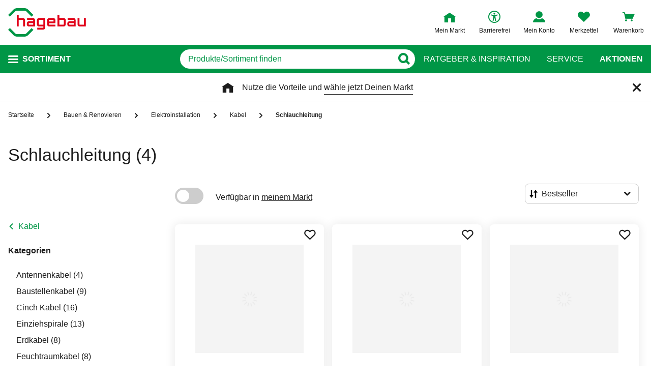

--- FILE ---
content_type: text/html;charset=UTF-8
request_url: https://www.hagebau.at/bauen-renovieren-schlauchleitung/
body_size: 48763
content:
<!doctype html>
<html class="" lang="de">
<head>
  <link rel="preconnect" href="https://app.usercentrics.eu">
<link rel="preconnect" href="https://api.usercentrics.eu">
<link rel="preload" href="https://app.usercentrics.eu/browser-ui/latest/loader.js" as="script">

<link rel="preconnect" href="//privacy-proxy.usercentrics.eu">
<link rel="preload" href="//privacy-proxy.usercentrics.eu/latest/uc-block.bundle.js" as="script">
<script type="application/javascript" src="https://privacy-proxy.usercentrics.eu/latest/uc-block.bundle.js"></script>

<script>
  window.dl_obj = {"abTest":[],"advancedPageName":"Bauen & Renovieren/Elektroinstallation/Kabel/Schlauchleitung","cartCouponValue":"0.00","cartItemsAmount":"0","cartItemsJson":[],"cartNetto":"0.00","cartShippingCosts":"0.00","cartTotal":"0.00","cartWithCoupon":"0.00","categoryId":"253567455","categoryItemIds":"1258919,1258921,1258950","categoryName":"Schlauchleitung","cid":"none","country":"AT","customerCard":"none","customerId":"none","deviceType":"desktop","ga3Id":"UA-89820732-1","gaid":"G-BSM3FX30X4","kundenkarte":"none","pageName":"Schlauchleitung","pageNameRetargeting":"category","pagePathLevel":["Bauen & Renovieren","Elektroinstallation","Kabel","Schlauchleitung"],"page_type":"PL","paginationActivePage":"1","platformDevice":"desktop","plattform":"www.hagebau.at/","productListSorting":"NORMAL","publisher_info":"web","saved_store_id":"none","saved_store_name":"none","searchResultItemsCategoryIds":"253567455","searchResultItemsCategoryNames":"Schlauchleitung","searchResultItemsIds":"","sid":"none","storeID":"none","storeName":"none"};
</script>


<script type="text/javascript">
    var utag_data = {
    }
  </script>

  <script type="text/javascript">
    let tealiumLoaded = false;

    function loadTealium() {
      if (!tealiumLoaded) {
        const script = document.createElement('script');
        script.async = true;
        script.src = 'https://tiq.hagebau.at/at/prod/utag.js';
        document.head.appendChild(script);
        tealiumLoaded = true;
      }
    }

    window.addEventListener("ucEvent", function (e) {
      const hasTealiumConsent = Object.entries(e.detail)
              .filter(element => element[0] === "Tealium iQ Tag Management" && element[1] === true)
              .length > 0;
      if (e.detail?.event === "consent_status" && hasTealiumConsent) {
        loadTealium();
      }
    });
  </script>

<script id="usercentrics-cmp"
        src="https://app.usercentrics.eu/browser-ui/latest/loader.js"

        data-settings-id="SZxJWgaS2"
        async>
</script>

<script type="text/javascript">
    uc.blockElements({
      
      'U8QkTd2W': '.mapbox'
    });
    uc.blockOnly([
      
      'U8QkTd2W'
    ]);
    uc.setCustomTranslations({
      de: {
        DEFAULT_TITLE: "Wir benötigen Deine Zustimmung zur Anzeige der Märkte",
        DEFAULT_DESCRIPTION: "Um Dir die Funktion der Markt-Suche bereitstellen zu können, nutzen wir einen Service des Anbieters Mapbox. Bei der Aktivierung werden Daten, die für die Nutzung der Funktion relevant sind, an den Anbieter übertragen. Bitte lies die weiteren Informationen und stimme diesen zu, um die Inhalte anzuzeigen.",
        MORE_INFO: "Weitere Informationen",
        ACCEPT: "Akzeptieren"
      }
    });
  </script>
<meta http-equiv="Content-type" content="text/html; charset=utf-8">
<meta name="viewport" content="width=device-width, initial-scale=1.0, minimum-scale=1.0"/>

<meta http-equiv="X-UA-Compatible" content="IE=edge,chrome=1">
<meta http-equiv="cleartype" content="on">
<link rel="search" href="/opensearch.xml" type="application/opensearchdescription+xml" title="Search"/>

<meta name="description" content="Schlauchleitung bequem liefern lassen oder im Markt reservieren ✓ Versandkostenfreie Lieferung möglich ✓ Paypal und weitere Zahlungsarten">

  <meta name="robots" content="index,follow">
  <meta name="keywords" content="Schlauchleitung - hagebau.at - Seite 1">
  <link rel="canonical" href="https://www.hagebau.at/bauen-renovieren-schlauchleitung/">
  <link rel="alternate" hreflang="de-AT" href="https://www.hagebau.at/bauen-renovieren-schlauchleitung/"/>
    <link rel="alternate" hreflang="de-DE" href="https://www.hagebau.de/bauen-renovieren-schlauchleitung/"/>
    <link rel="alternate" hreflang="x-default" href="https://www.hagebau.de/bauen-renovieren-schlauchleitung/"/>
    <link rel="preload" href="https://static.hagebau.at/assets/f8c416d70e9517df95a4e2f900b30c7370edce19/hagebauat/fonts/iconfont.woff" as="font" type="font/woff">
  <link rel="preload" href="https://static.hagebau.at/assets/f8c416d70e9517df95a4e2f900b30c7370edce19/hagebauat/fonts/Hagebau-Black.woff" as="font" type="font/woff">

<title>Schlauchleitung - online bestellen auf hagebau.at</title>
  <link rel="stylesheet" href="https://static.hagebau.at/assets/f8c416d70e9517df95a4e2f900b30c7370edce19/hagebauat/css/styles.css" type="text/css" charset="utf-8">
<link rel="apple-touch-icon" href="https://static.hagebau.at/assets/f8c416d70e9517df95a4e2f900b30c7370edce19/hagebauat/staticImages/apple-touch-icon.png">
<link rel="icon" type="image/png" sizes="180x180" href="https://static.hagebau.at/assets/f8c416d70e9517df95a4e2f900b30c7370edce19/hagebauat/staticImages/favicon-180x180.png">
<link rel="icon" type="image/png" sizes="32x32" href="https://static.hagebau.at/assets/f8c416d70e9517df95a4e2f900b30c7370edce19/hagebauat/staticImages/favicon-32x32.png">
<link rel="icon" type="image/png" sizes="16x16" href="https://static.hagebau.at/assets/f8c416d70e9517df95a4e2f900b30c7370edce19/hagebauat/staticImages/favicon-16x16.png">

<script type="text/javascript">
  __webpack_public_path__ = 'https://static.hagebau.at/assets/f8c416d70e9517df95a4e2f900b30c7370edce19/hagebauat/js/';
</script>

<script type="text/javascript">
  window.iShop = {
    config: {
      baseUrl: "https://www.hagebau.at/",
    }
  };
</script>

<script type="text/javascript">
  // Function to check if all services have status=true
  function checkAllConsentsTrue() {
    try {
      // Check if uc_settings exists in localStorage
      if (!localStorage.getItem('uc_settings')) {
        // If settings don't exist, return and display false
        return false;
      }

      const ucSettings = JSON.parse(window.localStorage.uc_settings);
      const services = ucSettings.services;

      // Check if all services have status=true
      const allActive = services.every(service => service.status === true);
      return allActive;
    } catch (error) {
      console.error("Error processing uc_settings:", error);
      // In case of any error (including missing settings), return false
      return false;
    }
  }

  function customerSegmentConsents() {
    const usercentrics = window.__initialAppState?.global?.usercentrics;

    if (usercentrics &&
      usercentrics.acceptAllUrl &&
      !false &&
      localStorage.getItem('uc_settings')
      ) {
      const formData = new URLSearchParams();
      const allActive = checkAllConsentsTrue();

      if (allActive) {
        formData.append('reinitializeFromLocalStorage', 'true');
        formData.append('_csrf', '0f9545a1-d402-4c09-8e9f-7ff6601093be');

        const headers = {
          'Content-Type': 'application/x-www-form-urlencoded',
        };

        fetch(usercentrics.acceptAllUrl, {
          method: 'POST',
          body: formData,
          headers: headers
        });
      }
    }
  }

  // Ensure DOM is loaded before executing
  if (document.readyState === 'loading') {
    document.addEventListener('DOMContentLoaded', function() {
      customerSegmentConsents();
    });
  } else {
    // DOM already loaded
    customerSegmentConsents();
  }
</script>

<script>document.documentElement.className += ' js';</script>

<!--[if lte IE 10]>
<script type="text/javascript">
document.location.href = "/browser-error/";
</script>
<![endif]-->

<script type="text/javascript" charset="utf-8">
  _ishopevents_url = "/ishop-api/events/";
  _ishopevents = [];

  function teaser_click(link, event) {
    _ishopevents.push(event);
    return true;
  }
</script>

<script type="application/ld+json">{"@context":"https://schema.org/","@type":"BreadcrumbList","itemListElement":[{"@type":"ListItem","item":"https://www.hagebau.at/","name":"Startseite","position":1},{"@type":"ListItem","item":"https://www.hagebau.at/bauen-renovieren/","name":"Bauen & Renovieren","position":2},{"@type":"ListItem","item":"https://www.hagebau.at/bauen-renovieren-elektroinstallation/","name":"Elektroinstallation","position":3},{"@type":"ListItem","item":"https://www.hagebau.at/bauen-renovieren-kabel/","name":"Kabel","position":4},{"@type":"ListItem","name":"Schlauchleitung","position":5}],"itemListOrder":"ASCENDING","numberOfItems":5}</script>
  <!-- Global site tag (gtag.js) - Google Analytics -->
<!-- Start SmartBanner configuration -->
  <meta name="smartbanner:title" content="hagebau shop">
  <meta name="smartbanner:author" content="hagebau connect GmbH &amp; Co. KG">
  <meta name="smartbanner:price" content="KOSTENLOS">
  <meta name="smartbanner:price-suffix-apple" content="- im App Store">
  <meta name="smartbanner:price-suffix-google" content="- In Google Play">
  <meta name="smartbanner:hide-path" content="/">
  <meta name="smartbanner:hide-ttl" content="604800000">
  <meta name="smartbanner:icon-apple" content="https://static.hagebau.at/assets/f8c416d70e9517df95a4e2f900b30c7370edce19/hagebauat/staticImages/hagebau-mobile-icon.png">
  <meta name="smartbanner:icon-google" content="https://static.hagebau.at/assets/f8c416d70e9517df95a4e2f900b30c7370edce19/hagebauat/staticImages/hagebau-mobile-icon.png">
  <meta name="smartbanner:button" content="Anzeigen">
  <meta name="smartbanner:button-url-apple" content="https://app.adjust.com/6rdax8h?fallback=https%3A%2F%2Fwww.hagebau.at%2Fapps%2F">
  <meta name="smartbanner:button-url-google" content="https://app.adjust.com/6rdax8h?fallback=https%3A%2F%2Fwww.hagebau.at%2Fapps%2F">
  <meta name="smartbanner:enabled-platforms" content="android,ios">
  <meta name="smartbanner:close-label" content="Close">
  <!-- End SmartBanner configuration -->

  <script src="https://static.hagebau.at/assets/f8c416d70e9517df95a4e2f900b30c7370edce19/hagebauat/js/smartbanner.js" async="async"></script>
  <link rel="stylesheet" href="https://static.hagebau.at/assets/f8c416d70e9517df95a4e2f900b30c7370edce19/hagebauat/css/smartbanner.css" type="text/css" charset="utf-8">

<script type="text/javascript">
    let clarityLoaded = false;

    function clarityScript(c, l, a, r, i, t, y) {
      c[a] = c[a] || function () {
        (c[a].q = c[a].q || []).push(arguments)
      };
      t = l.createElement(r);
      t.defer = 1;
      t.src = "https://www.clarity.ms/tag/" + i;
      y = l.getElementsByTagName(r)[0];
      y.parentNode.insertBefore(t, y);

      clarityLoaded = true;
    }

    window.addEventListener("ucEvent", function (e) {
      if (e.detail?.event === "consent_status") {
        window.dl_obj['consents'] = Object.entries(e.detail)
            .filter(element => element[1] === true)
            .map(element => {
              return element[0];
            });

        const clarityConsentGiven = window.dl_obj['consents'].some(e => e === 'Microsoft Clarity')
        const isConsentSavedEvent = e.detail.action === "onAcceptAllServices" || e.detail.action === "onUpdateServices"

        if (!clarityLoaded && clarityConsentGiven) {
          clarityScript(window, document, "clarity", "script", "j28inqwqun");
        }

        if (clarityLoaded && clarityConsentGiven && isConsentSavedEvent && typeof window.clarity === 'function') {
          window.clarity('consentv2', {
            ad_Storage: "granted",
            analytics_Storage: "granted"
          });
        }
      }
    });
  </script>
<script defer src="https://c.searchhub.io/xEb57tq87"></script>

</head>
<body class="default-layout ">
<noscript>
  <div class="header">
    <div class="noJsBanner">
      <div class="noJsBanner__content">
        Die Website erfordert Javascript für die richtige Darstellung von Inhalten und Funktionen. Bitte aktiviere Javascript in den Browser-Einstellungen und lade die Seite neu.</div>
    </div>
  </div>
</noscript><div id="hagebauat-app" data-language="de">
  <component is="burger-menu" open-trigger-selector=".header__burger-menu-trigger"></component>
  <component is="storefinder-layer"></component>
  <component is="backinstock-layer"></component>
  <component is="store-request-layer"></component>
  <component is="ee-label-modal"></component>
  <component is="newsletter-layer"></component>
  <component is="store-recommendation-layer" :is-layer-activated="true">
    </component>
  <component is="chat-button"></component>
  <component is="page-overlay"></component>
  <component is="back-to-top"></component>
  <header-vue
        class="header"
        type=""
        logo="&lt;img
              loading=&quot;lazy&quot;
              class=&quot;header__logo&quot;
              alt=&quot;Hagebau Logo&quot;
              title=&quot;Hagebau Logo&quot;
              width=&quot;153&quot;
              height=&quot;56&quot;
              src=&quot;https://static.hagebau.at/assets/f8c416d70e9517df95a4e2f900b30c7370edce19/hagebauat/staticImages/hagebau_logo.svg&quot;
      /&gt;"
        logo-image="'hagebau_logo.svg'"
        assist-id="www.hagebau.at"
        :assist-enabled="true"
        width="153"
        height="56"
>
  <div class="header__top">
    <div class="header__container">
      <div class="header__content">
        <a href="/" class="header-logo">
          <img
                      loading="lazy"
                      class="header__logo"
                      alt="Hagebau Logo"
                      title="Hagebau Logo"
                      src="https://static.hagebau.at/assets/f8c416d70e9517df95a4e2f900b30c7370edce19/hagebauat/staticImages/hagebau_logo.svg"
              />
            </a>
        <div class="header-shortcuts">
          <div class="header-shortcuts__shortcuts-wrapper">
            <div class="store-select-shortcut header-shortcuts__shortcut header-shortcuts__shortcut--store-select">
                <div class="user-shortcut store-select-shortcut__shortcut">
                  <a class="user-shortcut__link user-shortcut__link--storefinder">
                  </a>
                </div>
              </div>
              <div class="header-shortcuts__shortcut | user-shortcut" data-type="login">
  <a 
    href="/account/"
    class="user-shortcut__link user-shortcut__link--login">
    <span class="user-shortcut__label">Mein Konto</span>
    </a>
</div>
<div class="header-shortcuts__shortcut | user-shortcut" data-type="wishlist">
  <a 
    href="/merkzettel/"
    class="user-shortcut__link user-shortcut__link--wishlist">
    <span class="user-shortcut__label">Merkzettel</span>
    </a>
</div>
<div class="header-shortcuts__shortcut | user-shortcut" data-type="cart">
  <a 
    href="/basket/"
    class="user-shortcut__link user-shortcut__link--cart">
    <span class="user-shortcut__label">Warenkorb</span>
    </a>
</div>
</div>
        </div>
      </div>
    </div>
  </div>
  <div class="header__bottom">
    <div class="header__container">
      <div class="header__content">
        <div class="header-trigger">
          <div class="header-trigger__navigation">
            <nav
        class="navigation"
        is="navigation"
>
  <span class="navigation__trigger">
    <span class="navigation__trigger-text">Sortiment</span>
  </span>
  <ul id="MAIN_NAVIGATION_MENU" style="display: none;">
    <li class="navigation__element">
        <a href="/auto-zweirad/" class="navigation__link">Auto & Zweirad</a>
      </li>
    <li class="navigation__element">
        <a href="/bad-sanitaer/" class="navigation__link">Bad & Sanitär</a>
      </li>
    <li class="navigation__element">
        <a href="/bauen-renovieren/" class="navigation__link">Bauen & Renovieren</a>
      </li>
    <li class="navigation__element">
        <a href="/freizeit/" class="navigation__link">Freizeit</a>
      </li>
    <li class="navigation__element">
        <a href="/garten/" class="navigation__link">Garten</a>
      </li>
    <li class="navigation__element">
        <a href="/heizen-klima/" class="navigation__link">Heizen & Klima</a>
      </li>
    <li class="navigation__element">
        <a href="/kueche/" class="navigation__link">Küche</a>
      </li>
    <li class="navigation__element">
        <a href="/werkzeug-maschinen/" class="navigation__link">Werkzeug & Maschinen</a>
      </li>
    <li class="navigation__element">
        <a href="/wohnen/" class="navigation__link">Wohnen</a>
      </li>
    </ul>
</nav>
</div>
        </div>
        <div class="header__search">
          <form class="search-autosuggest header__search-autosuggest" id="SEARCH_FIELD" action="/search/">
            <div class="input input--type_search search-autosuggest__input">
              <div class="input__wrapper">
                <input aria-label="q" type="search" name="q" value="" placeholder="Produkte/Sortiment finden" autocomplete="off" id="input-vue-search-q" class="input__field">
                <button type="button" aria-label="Button zum Suchen" class="input__button input__button--icon_search"></button>
              </div>
            </div>
            <input type="hidden" name="ms" value="true">
          </form>
        </div>
        <div class="header-links">
          <a href="/beratung/" class="header-links__link">Ratgeber &amp; Inspiration</a>
          <a href="/service/" class="header-links__link">Service</a>
          <a href="/werbung" class="header-links__link header-links__link--bold">Aktionen</a>
          </div>
      </div>
    </div>
  </div>
</header-vue>

<ul class="breadcrumbs breadcrumbs--more-than-two" vocab="http://schema.org/" typeof="BreadcrumbList">
    <li class="breadcrumbs__item" property="itemListElement" typeof="ListItem">
        <a
                class="breadcrumbs__link "
                href="/"
                property="item"
                typeof="WebPage"
        >
            <span class="breadcrumbs__name" property="name">
              Startseite</span>
        </a>
        <meta property="position" content="1">
      </li>
    <li class="breadcrumbs__item" property="itemListElement" typeof="ListItem">
        <a
                class="breadcrumbs__link "
                href="/bauen-renovieren/"
                property="item"
                typeof="WebPage"
        >
            <span class="breadcrumbs__name" property="name">
              Bauen & Renovieren</span>
        </a>
        <meta property="position" content="2">
      </li>
    <li class="breadcrumbs__item" property="itemListElement" typeof="ListItem">
        <a
                class="breadcrumbs__link "
                href="/bauen-renovieren-elektroinstallation/"
                property="item"
                typeof="WebPage"
        >
            <span class="breadcrumbs__name" property="name">
              Elektroinstallation</span>
        </a>
        <meta property="position" content="3">
      </li>
    <li class="breadcrumbs__item" property="itemListElement" typeof="ListItem">
        <a
                class="breadcrumbs__link breadcrumbs__link--left-arrow"
                href="/bauen-renovieren-kabel/"
                property="item"
                typeof="WebPage"
        >
            <span class="breadcrumbs__name" property="name">
              Kabel</span>
        </a>
        <meta property="position" content="4">
      </li>
    <li class="breadcrumbs__item" property="itemListElement" typeof="ListItem">
        <a
                class="breadcrumbs__link breadcrumbs__link--current"
                href="/bauen-renovieren-schlauchleitung/"
                property="item"
                typeof="WebPage"
        >
            <span class="breadcrumbs__name" property="name">
              Schlauchleitung</span>
        </a>
        <meta property="position" content="5">
      </li>
    </ul>
<main class="page-main" style="min-height: 50vh;">
    <div  class="container">
      <component is="products-list-page-loader" >
  <div class="products-list-page products-list-page-loader ">
    <div class="products-list-page-loader__skeleton">
      <picture class="image-webp__image main-teaser-loader__image">
          <source srcset="https://static.hagebau.at/assets/f8c416d70e9517df95a4e2f900b30c7370edce19/hagebauat/staticImages/pl_skeleton_desktop.webp" width="100%" height="730"
                  media="(min-width: 768px)"
                  type="image/webp">
          <source srcset="https://static.hagebau.at/assets/f8c416d70e9517df95a4e2f900b30c7370edce19/hagebauat/staticImages/pl_skeleton_mobile.webp" width="100%" height="618"
                  type="image/webp">
          <img
                  loading="lazy"
                  alt=""
                  class="image-webp__image main-teaser-loader__image"
                  width="100%"
                  height="730"
                  src="https://static.hagebau.at/assets/f8c416d70e9517df95a4e2f900b30c7370edce19/hagebauat/staticImages/pl_skeleton_desktop.webp"
                  title=""
                  fetchpriority="high"
          />
        </picture>
      </div>
    <div class="products-list-page__header">
      <div class="headline headline--type_h1 products-list-page__name | component-placeholder"></div>
    </div>
    <div class="products-list-page__column products-list-page-loader__column | component-placeholder">
    </div>
    <div class="products-list-page__content products-list-page-loader__content">
      <div class="products-list-page__top-bar products-list-page-loader__top-bar">
        <div class="products-list-page__products-sort products-list-page-loader__products-sort | component-placeholder"></div>
      </div>
      <div class="products-list-page-loader__products-list">
        <div class="products-list-page-loader__element | component-placeholder"></div>
            <div class="products-list-page-loader__element | component-placeholder"></div>
            <div class="products-list-page-loader__element | component-placeholder"></div>
            <div class="products-list-page-loader__element | component-placeholder"></div>
            </div>
    </div>
  </div>

  <div class="products-list-page-loader__data">
    <h1> Schlauchleitung</h1>

    <a class="products-list-page__category" href="/bauen-renovieren-antennenkabel/">
          Antennenkabel (4)</a>
      <a class="products-list-page__category" href="/bauen-renovieren-baustellenkabel/">
          Baustellenkabel (9)</a>
      <a class="products-list-page__category" href="/bauen-renovieren-cinch-kabel/">
          Cinch Kabel (16)</a>
      <a class="products-list-page__category" href="/bauen-renovieren-einziehspirale/">
          Einziehspirale (13)</a>
      <a class="products-list-page__category" href="/bauen-renovieren-erdkabel/">
          Erdkabel (8)</a>
      <a class="products-list-page__category" href="/bauen-renovieren-feuchtraumkabel/">
          Feuchtraumkabel (8)</a>
      <a class="products-list-page__category" href="/bauen-renovieren-hdmi-kabel/">
          HDMI Kabel (24)</a>
      <a class="products-list-page__category" href="/bauen-renovieren-klinkenkabel/">
          Klinkenkabel (6)</a>
      <a class="products-list-page__category" href="/bauen-renovieren-koaxialkabel/">
          Koaxialkabel (25)</a>
      <a class="products-list-page__category" href="/bauen-renovieren-lautsprecherkabel/">
          Lautsprecherkabel (5)</a>
      <a class="products-list-page__category" href="/bauen-renovieren-netzwerkkabel/">
          Netzwerkkabel (54)</a>
      <a class="products-list-page__category" href="/bauen-renovieren-scart-kabel/">
          Scart Kabel (4)</a>
      <a class="products-list-page__category" href="/bauen-renovieren-schlauchleitung/">
          Schlauchleitung (4)</a>
      <a class="products-list-page__category" href="/bauen-renovieren-sonstige-kabel/">
          sonstige Kabel (10)</a>
      <a class="products-list-page__category" href="/bauen-renovieren-telefonkabel/">
          Telefonkabel (1)</a>
      <a class="products-list-page__category" href="/bauen-renovieren-usb-kabel/">
          USB-Kabel (25)</a>
      <a class="products-list-page__category" href="/bauen-renovieren-verlaengerungskabel/">
          Verlängerungskabel (92)</a>
      <a class="products-list-page__product" href="/p/schlauchleitung-kabelquerschnitt-15mm-anP7000240253/">
          <img loading="lazy" src="https://image.hagebau.at/product_tile/schlauchleitung-kabelquerschnitt-15mm--2221224.jpg" title="Schlauchleitung, Kabelquerschnitt: 1.5mm²" alt="Schlauchleitung, Kabelquerschnitt: 1.5mm²">
          Schlauchleitung, Kabelquerschnitt: 1.5mm²</a>
      <a class="products-list-page__product" href="/p/schlauchleitung-kabelquerschnitt-25mm-anP7000240288/">
          <img loading="lazy" src="https://image.hagebau.at/product_tile/schlauchleitung-kabelquerschnitt-25mm--2221223.jpg" title="Schlauchleitung, Kabelquerschnitt: 2.5mm²" alt="Schlauchleitung, Kabelquerschnitt: 2.5mm²">
          Schlauchleitung, Kabelquerschnitt: 2.5mm²</a>
      <a class="products-list-page__product" href="/p/schlauchleitung-kabelquerschnitt-25mm-anP7000240275/">
          <img loading="lazy" src="https://image.hagebau.at/product_tile/schlauchleitung-kabelquerschnitt-25mm--2221224.jpg" title="Schlauchleitung, Kabelquerschnitt: 2.5mm²" alt="Schlauchleitung, Kabelquerschnitt: 2.5mm²">
          Schlauchleitung, Kabelquerschnitt: 2.5mm²</a>
      <a class="products-list-page__product" href="/p/schlauchleitung-kabelquerschnitt-15mm-anP7000240267/">
          <img loading="lazy" src="https://image.hagebau.at/product_tile/schlauchleitung-kabelquerschnitt-15mm--2221223.jpg" title="Schlauchleitung, Kabelquerschnitt: 1.5mm²" alt="Schlauchleitung, Kabelquerschnitt: 1.5mm²">
          Schlauchleitung, Kabelquerschnitt: 1.5mm²</a>
      </div>
</component>
<component is="newsletter-footer">
  <div class="grid" >
  <div class="row">
      <div class=" col-xs-12 col-sm-12 col-md-12 col-lg-12 "
    style="">
      <component
              is="main-teaser-loader"
              @teaser-mounted="typeof onCompiled === 'function' && onCompiled()"
              type="campaign"
              :speed="5000"
              :autoplay="true"
              :tabs="[{&quot;advertisement&quot;:false,&quot;headline&quot;:&quot;Jetzt 10 Euro Gutschein sichern!*&quot;,&quot;imageDesktop&quot;:{&quot;alt&quot;:&quot;Eine Frau und ein Mann sitzen mit dem Rücken an einer Wand und schauen gemeinsam auf ein Tablet&quot;,&quot;height&quot;:273,&quot;src&quot;:&quot;https://static.hagebau.at/media/i/Teaser1-Partnercard-328x273-mobile-(1)-32796-1.jpg&quot;,&quot;width&quot;:328},&quot;imageMobile&quot;:{&quot;alt&quot;:&quot;Eine Frau und ein Mann sitzen mit dem Rücken an einer Wand und schauen gemeinsam auf ein Tablet&quot;,&quot;height&quot;:273,&quot;src&quot;:&quot;https://static.hagebau.at/media/i/Teaser1-Partnercard-328x273-mobile-(1)-32797-1.jpg&quot;,&quot;width&quot;:328},&quot;linkNofollow&quot;:false,&quot;showMobileVersion&quot;:true,&quot;startDate&quot;:&quot;2023-02-01T14:10:00.000+00:00&quot;,&quot;teaserName&quot;:&quot;Newsletter Registration Box&quot;}]"
              
                use-mobile-style
              
                desktop-font-size
              
      >
        <div class="main-teaser-loader__links">
          </div>
      </component>
    </div>
  </div>
  </div>
</component>
</div>
  </main>
  <footer-vue
        
          :stores="[
          { os: 'ios', src: 'store_appstore.svg', alt: 'Apple App Store', 'url': 'https://app.adjust.com/8yteiub?fallback=https%3A%2F%2Fapps.apple.com%2Fde%2Fapp%2Fhagebau-shop%2Fid1156107220'},
          { os: 'android', src: 'store_googleplay.svg', alt: 'Google Play', 'url': 'https://app.adjust.com/wyul98e?fallback=https%3A%2F%2Fplay.google.com%2Fstore%2Fapps%2Fdetails%3Fid%3Dde.hagebau.shop%26hl%3Dde%26gl%3DUS'}
          ]"
        
>
  <div class="grid" >
  <div class="row">
      <div class=" col-xs-12 col-sm-12 col-md-12 col-lg-12 "
    style="">
      <component is="footer-teaser" :tabs="[
  
    {
      headline: 'Kontakt',
      links: [
      
        {
          ...{&quot;name&quot;:&quot;Dein Kontakt zu uns&quot;,&quot;openLinkInNewWindow&quot;:false,&quot;trackingInfos&quot;:{},&quot;type&quot;:&quot;ExternalLink&quot;,&quot;url&quot;:&quot;/kontakt&quot;,&quot;valid&quot;:true},
          path: '/kontakt'
        },
      
      ]
    },
  
    {
      headline: 'Service &amp; Hilfe',
      links: [
      
        {
          ...{&quot;name&quot;:&quot;Häufige Fragen (FAQ)&quot;,&quot;openLinkInNewWindow&quot;:false,&quot;trackingInfos&quot;:{},&quot;type&quot;:&quot;ExternalLink&quot;,&quot;url&quot;:&quot;/kontakt/&quot;,&quot;valid&quot;:true},
          path: '/kontakt/'
        },
      
        {
          ...{&quot;name&quot;:&quot;Serviceübersicht&quot;,&quot;openLinkInNewWindow&quot;:false,&quot;trackingInfos&quot;:{},&quot;type&quot;:&quot;ExternalLink&quot;,&quot;url&quot;:&quot;/service/&quot;,&quot;valid&quot;:true},
          path: '/service/'
        },
      
        {
          ...{&quot;name&quot;:&quot;Kontaktseite&quot;,&quot;openLinkInNewWindow&quot;:false,&quot;trackingInfos&quot;:{},&quot;type&quot;:&quot;ExternalLink&quot;,&quot;url&quot;:&quot;/kontakt&quot;,&quot;valid&quot;:true},
          path: '/kontakt'
        },
      
        {
          ...{&quot;name&quot;:&quot;Newsletter&quot;,&quot;openLinkInNewWindow&quot;:false,&quot;trackingInfos&quot;:{},&quot;type&quot;:&quot;ExternalLink&quot;,&quot;url&quot;:&quot;/newsletter/&quot;,&quot;valid&quot;:true},
          path: '/newsletter/'
        },
      
        {
          ...{&quot;name&quot;:&quot;Marktfinder&quot;,&quot;openLinkInNewWindow&quot;:false,&quot;trackingInfos&quot;:{},&quot;type&quot;:&quot;ExternalLink&quot;,&quot;url&quot;:&quot;/marktfinder/&quot;,&quot;valid&quot;:true},
          path: '/marktfinder/'
        },
      
      ]
    },
  
    {
      headline: 'Versand &amp; Lieferung',
      links: [
      
        {
          ...{&quot;name&quot;:&quot;Meine Bestellübersicht&quot;,&quot;openLinkInNewWindow&quot;:false,&quot;trackingInfos&quot;:{},&quot;type&quot;:&quot;ExternalLink&quot;,&quot;url&quot;:&quot;/account/orders/&quot;,&quot;valid&quot;:true},
          path: '/account/orders/'
        },
      
        {
          ...{&quot;name&quot;:&quot;Retoure&quot;,&quot;openLinkInNewWindow&quot;:false,&quot;trackingInfos&quot;:{},&quot;type&quot;:&quot;ExternalLink&quot;,&quot;url&quot;:&quot;/service-ruecksendung/&quot;,&quot;valid&quot;:true},
          path: '/service-ruecksendung/'
        },
      
        {
          ...{&quot;name&quot;:&quot;Lieferstatus&quot;,&quot;openLinkInNewWindow&quot;:false,&quot;trackingInfos&quot;:{},&quot;type&quot;:&quot;ExternalLink&quot;,&quot;url&quot;:&quot;/service-lieferstatus/&quot;,&quot;valid&quot;:true},
          path: '/service-lieferstatus/'
        },
      
        {
          ...{&quot;contentTreeNodeSimpleId&quot;:&quot;688&quot;,&quot;name&quot;:&quot;Versandkosten&quot;,&quot;openLinkInNewWindow&quot;:false,&quot;trackingInfos&quot;:{},&quot;type&quot;:&quot;ContentTreeLink&quot;,&quot;url&quot;:&quot;service/lieferung-und-ruecksendung/versandkosten&quot;},
          path: '/service-versandkosten/'
        },
      
        {
          ...{&quot;name&quot;:&quot;Click &amp; Reserve&quot;,&quot;openLinkInNewWindow&quot;:false,&quot;trackingInfos&quot;:{},&quot;type&quot;:&quot;ExternalLink&quot;,&quot;url&quot;:&quot;/service-onlinereservierung-marktabholung/&quot;,&quot;valid&quot;:true},
          path: '/service-onlinereservierung-marktabholung/'
        },
      
        {
          ...{&quot;name&quot;:&quot;Click &amp; Collect&quot;,&quot;openLinkInNewWindow&quot;:false,&quot;trackingInfos&quot;:{},&quot;type&quot;:&quot;ExternalLink&quot;,&quot;url&quot;:&quot;/service-click-und-collect/&quot;,&quot;valid&quot;:true},
          path: '/service-click-und-collect/'
        },
      
      ]
    },
  
    {
      headline: 'Unternehmen',
      links: [
      
        {
          ...{&quot;name&quot;:&quot;hagebau connect&quot;,&quot;openLinkInNewWindow&quot;:false,&quot;trackingInfos&quot;:{},&quot;type&quot;:&quot;ExternalLink&quot;,&quot;url&quot;:&quot;https://www.hagebau-connect.de/&quot;,&quot;valid&quot;:true},
          path: 'https://www.hagebau-connect.de/'
        },
      
        {
          ...{&quot;name&quot;:&quot;hagebau Gruppe&quot;,&quot;openLinkInNewWindow&quot;:false,&quot;trackingInfos&quot;:{},&quot;type&quot;:&quot;ExternalLink&quot;,&quot;url&quot;:&quot;https://www.hagebau.com/&quot;,&quot;valid&quot;:true},
          path: 'https://www.hagebau.com/'
        },
      
        {
          ...{&quot;name&quot;:&quot;Karriere&quot;,&quot;openLinkInNewWindow&quot;:false,&quot;trackingInfos&quot;:{},&quot;type&quot;:&quot;ExternalLink&quot;,&quot;url&quot;:&quot;https://www.hagebau.com/karriere/stellenb%C3%B6rse/&quot;,&quot;valid&quot;:true},
          path: 'https://www.hagebau.com/karriere/stellenb%C3%B6rse/'
        },
      
        {
          ...{&quot;landingPageId&quot;:&quot;ishop-landingpages-6988&quot;,&quot;name&quot;:&quot;Barrierefreiheitserklärung&quot;,&quot;openLinkInNewWindow&quot;:false,&quot;originalPath&quot;:null,&quot;trackingInfos&quot;:{},&quot;type&quot;:&quot;LandingPageLink&quot;,&quot;url&quot;:&quot;barrierefreiheitserklaerung&quot;},
          path: '/barrierefreiheitserklaerung/'
        },
      
        {
          ...{&quot;name&quot;:&quot;Unsere Sorgfaltspflichten&quot;,&quot;openLinkInNewWindow&quot;:true,&quot;trackingInfos&quot;:{},&quot;type&quot;:&quot;ExternalLink&quot;,&quot;url&quot;:&quot;https://www.hagebau.com/unternehmen/unsere-sorgfaltspflichten.html&quot;,&quot;valid&quot;:true},
          path: 'https://www.hagebau.com/unternehmen/unsere-sorgfaltspflichten.html'
        },
      
      ]
    },
  
  ]">
  <div style="display: none;">
    <div>
        <h6>Kontakt</h6>
        <ul>
          <li>
              <a href="/kontakt" title="">
                  Dein Kontakt zu uns</a>
            </li>
          </ul>
      </div>
    <div>
        <h6>Service &amp; Hilfe</h6>
        <ul>
          <li>
              <a href="/kontakt/" title="">
                  Häufige Fragen (FAQ)</a>
            </li>
          <li>
              <a href="/service/" title="">
                  Serviceübersicht</a>
            </li>
          <li>
              <a href="/kontakt" title="">
                  Kontaktseite</a>
            </li>
          <li>
              <a href="/newsletter/" title="">
                  Newsletter</a>
            </li>
          <li>
              <a href="/marktfinder/" title="">
                  Marktfinder</a>
            </li>
          </ul>
      </div>
    <div>
        <h6>Versand &amp; Lieferung</h6>
        <ul>
          <li>
              <a href="/account/orders/" title="">
                  Meine Bestellübersicht</a>
            </li>
          <li>
              <a href="/service-ruecksendung/" title="">
                  Retoure</a>
            </li>
          <li>
              <a href="/service-lieferstatus/" title="">
                  Lieferstatus</a>
            </li>
          <li>
              <a href="/service-versandkosten/" title="">
                  Versandkosten</a>
            </li>
          <li>
              <a href="/service-onlinereservierung-marktabholung/" title="">
                  Click & Reserve</a>
            </li>
          <li>
              <a href="/service-click-und-collect/" title="">
                  Click & Collect</a>
            </li>
          </ul>
      </div>
    <div>
        <h6>Unternehmen</h6>
        <ul>
          <li>
              <a href="https://www.hagebau-connect.de/" title="">
                  hagebau connect</a>
            </li>
          <li>
              <a href="https://www.hagebau.com/" title="">
                  hagebau Gruppe</a>
            </li>
          <li>
              <a href="https://www.hagebau.com/karriere/stellenb%C3%B6rse/" title="">
                  Karriere</a>
            </li>
          <li>
              <a href="/barrierefreiheitserklaerung/" title="">
                  Barrierefreiheitserklärung</a>
            </li>
          <li>
              <a href="https://www.hagebau.com/unternehmen/unsere-sorgfaltspflichten.html" title="">
                  Unsere Sorgfaltspflichten</a>
            </li>
          </ul>
      </div>
    </div>
</component>
</div>
  </div>
  </div>
</footer-vue>
</div>

<script type="text/javascript">
  window.__globalConfig = {
    settings: {
      baseUrl: 'https://www.hagebau.at/',
      country: 'at',
      language: 'de',
      locale: 'de-AT',
      baseAssetsUrl: 'https://static.hagebau.at/assets/f8c416d70e9517df95a4e2f900b30c7370edce19/hagebauat',
      iViewBaseUrl: 'https://image.hagebau.at/',
    },
    apiUrls: {
      translations: {
        messages: '/messages/de/'
      },
      searchSuggestions: {
        searchForQuery: '/searchSuggest/'
      },
      cart: {
        edit: '/basket/edit/',
        basket: '/basket/',
        add: '/basket/add/',
        wishlist: '/merkzettel/'
      },
      productPage: {
        updateProductPath: '/p/variation-change/',
        edit: '/basket/edit/',
        basket: '/basket/',
        add: '/basket/add/',
        wishlist: '/merkzettel/',
        paypalBanner: 'https://www.paypal.com/sdk/js?client-id=AQcpKddMCOyxvRoFP4_eMtm4oGiGGt70ehXNUjnbc3YkXWN2C1E9vEx6i8UZV0iqF3QkrG160AX6zH-D&currency=EUR&components=messages',
      },
      product: {
        cartEdit: '/basket/edit/',
        wishlistEdit: '/wishlist/edit/',
        referToFriend: '/referToAFriend/',
        registerBackInStock: '/back-in-stock/registration/',
        storeProductRequest: '/ajax/store/product-request/',
        captcha: '/captcha/'
      },
      contact: '/contact/',
      account: {
        order: '/account/order/',
        customer: '/account/customer/',
        purchase: '/account/purchase/',
      },
      storefinder: {
        storeInfo: '/rest/marktfinder/store/',
      },
      cliplister: 'https://mycliplister.com/merge?cliplister=1.11&clviewer=1.40&videostage=1.27&innercontrols=1.14&clickablevideo=1.6&playbutton=1.2&previewimage=1.5&bufferingspinner=1.6',
      logout: '/logout/',
      captcha: 'https://cdn.jsdelivr.net/npm/friendly-challenge@0.9.5/widget.min.js',
      captchaModule: 'https://cdn.jsdelivr.net/npm/friendly-challenge@0.9.5/widget.module.min.js',
      vgEmbed: 'https://vorteilsguru.de/js/vg-embed.js'
    },
    pageUrls: {
      home: '/',
      storefinder: '/marktfinder/',
      contact: '/kontakt/',
      cart: '/basket/',
      checkout: '/checkout/',
      privacy: '/datenschutz/',
      privacyApp: '/datenschutz-app/',
      forgotPassword: '/passwort-vergessen',
      account: {
        profile: '/account/',
        orders: '/account/orders/',
        orderDetails: '/account/order/detail/',
        customerCard: '/account/customer-card/',
        myStore: '/account/my-store/',
      },
      rentalProduct: '/mietgeraete/produkt/',
      newsletterSuccessPage: '/newsletter/anmelden/',
      newsletterUnsubscribeSuccessPage: '/newsletter-abgemeldet/',
      newsletterUpdateSuccessPage: '/newsletter-optin-danke/',
    },
    csrfToken: {
      header: 'X-CSRF-TOKEN',
      name: '_csrf',
      value: '0f9545a1-d402-4c09-8e9f-7ff6601093be'
    },
    mapboxToken: 'pk.eyJ1IjoiaGFnZWJhdS1jb25uZWN0IiwiYSI6ImNsMnp5dXo5cDFrM2YzY2xicHo0NndwMjkifQ.YJqVfE1G_tOU14EX6BLl3g',
    
    serviceHotlineInformation: {"heading":"hagebaumarkt Service-Hotline","phoneNumber":"+43 (0) 800 000 191"},
    
    serviceHoursInformation: {"heading":"Service Zeiten:","hours":"Mo.-Fr.: 08:00 - 20:00 Uhr"},
    
    iChatUrl: 'https://chatbot.hagebau.at',
    iChatUrlSrc: 'https://cdn.yourhomie.ai',
    openChatOnLoad: false,
    
    homieAiChatDomain: 'https://chat.yourhomie.ai',
    homieAiChatBotId: '49d0b009-a60d-4ad1-b021-b99bd68b436c',
    homieAiOrganizationId: '744748a4-d6e7-4fdf-8dba-f5cd442f5342',
    
    giftCardRedeemEnabled: false,
    giftCardPurchaseEnabled: false,
    footerLinks: [
      {
        name: 'AGB',
        url: '/agb/',
      },
      {
        name: 'Impressum',
        url: '/impressum/',
      },
      {
        name: 'Datenschutz',
        url: '/datenschutz/',
      },
    ],
    socialMedia: [
      {
        name: 'facebook',
        link: 'at' === 'de' ? 'https://www.facebook.com/hagebau.deutschland' : 'https://www.facebook.com/hagebau.oesterreich',
      },
      {
        name: 'pinterest',
        link: 'https://www.pinterest.de/hagebau_deutschland/',
      },
      {
        name: 'instagram',
        link: 'at' === 'de' ? 'https://www.instagram.com/hagebau_deutschland/' : 'https://www.instagram.com/hagebau_oesterreich/',
      },
      {
        name: 'youtube',
        link: 'at' === 'de' ? 'https://www.youtube.com/@hagebau_deutschland' : 'https://www.youtube.com/@hagebau_oesterreich',
      },
    ],
    paymentIcons: [
      {
        src: {
          footer: 'payment_logo_rechnung.svg',
          cartSummary: 'payment_logo_rechnung.svg',
        },
        url: '/service-rechnung/',
        alt: 'Rechnung',
        type: ['']
      },
      {
        src: {
          footer: 'payment_logo_invoice_small.svg',
          cartSummary: 'payment_logo_invoice_small.svg',
        },
        url: '/service-rechnung/',
        alt: 'Rechnung',
        type: ['INVOICE_UNZER']
      },
      {
        src: {
          footer: 'payment_logo_installments_small.svg',
          cartSummary: 'payment_logo_installments_small.svg',
        },
        url: '/service-rechnung/',
        alt: 'Ratenkauf',
        type: ['INSTALLMENTS_UNZER']
      },
      {
        src: {
          footer: 'payment_logo_lastschrift.svg',
          cartSummary: 'payment_logo_directdebit_small.svg',
        },
        url: '/service-rechnung/',
        alt: 'Lastschrift',
        type: ['DIRECTDEBIT_UNZER']
      },
      {
        src: {
          footer: 'payment_logo_paypal.svg',
          cartSummary: 'payment_logo_paypal.svg',
        },
        url: '/service-paypal/',
        alt: 'PayPal',
        type: ['PAYPAL']
      },
      {
        src: {
          footer: 'payment_logo_googlepay.svg',
          cartSummary: 'payment_logo_googlepay.svg',
        },
        url: '/service-google-pay/',
        alt: 'Google Pay',
        type: ['GOOGLEPAY']
      },
      {
        src: {
          footer: 'payment_logo_applepay.svg',
          cartSummary: 'payment_logo_applepay.svg',
        },
        url: '/service-apple-pay/',
        alt: 'Apple Pay',
        type: ['APPLEPAY']
      },
      {
        src: {
          footer: 'payment_logo_mastercard.svg',
          cartSummary: 'payment_logo_mastercard.svg',
        },
        url: '/service-kreditkarte/',
        alt: 'Mastercard',
        type: ['CREDIT_CARD']
      },
      {
        src: {
          footer: 'payment_logo_visa.svg',
          cartSummary: 'payment_logo_visa.svg',
        },
        url: '/service-kreditkarte/',
        alt: 'Visa',
        type: ['CREDIT_CARD']
      },
      {
        src: {
          footer: 'payment_logo_americanexpress.svg',
          cartSummary: 'payment_logo_americanexpress.svg',
        },
        url: '/service-kreditkarte/',
        alt: 'American Express',
        type: ['CREDIT_CARD']
      },
      {
        src: {
          footer: 'payment_logo_dinersclub.svg',
          cartSummary: 'payment_logo_dinersclub.svg',
        },
        url: '/service-kreditkarte/',
        alt: 'Diners Club',
        type: ['CREDIT_CARD']
      },
      {
        src: {
          footer: 'at' === 'de' ? 'payment_logo_giftcard.png' : '',
          cartSummary: 'at' === 'de' ? 'payment_logo_giftcard.png' : '',
        },
        url: 'at' === 'de' ? '/service/gutschein-karte/' : '',
        alt: 'at' === 'de' ? 'Gutscheinkarte' : '',
        type: 'at' === 'de' ? ['GIFT_CARD'] : ''
      },
    ],
    friendlyCaptcha: {
      siteKey: 'FCMM1E8KQN3Q3NM1',
      puzzleEndpoint: 'https://eu-api.friendlycaptcha.eu/api/v1/puzzle',
    },
    adyen: {
      clientKey: 'live_X4F6LMSDZ5CAXPUDMOUN24IWVEPQ5J7W',
      environment: 'live',
      googlePayEnvironment: 'production',
      merchantAccount: 'Hagebau_AT',
      merchantAccountGiftcard: '',
      merchantName: 'hagebau connect GmbH & Co. KG',
      googleMerchantID: 'BCR2DN4TUT7JL3IS',
      applePayEnvironment: 'production',
      appleMerchantID: '000000000250457',
    },
    vorteilsguru: {
      snippetIdReservierung: "hagebau_reservierung",
      snippetIdOnline: "hagebau_vielendank",
    }
  };
</script>

<script>
  window.__initialAppState = {
    global: {
      pageContentType: '',
      appDevice: '',
      isProhibis: false,
      voucherLayerMessage: '',
      javaScriptBridgeHead: {
        timestamp: 1768514006076,
        sessiontimeout: 1768516706076,
        wishlistItemsCount: 0,
        basketItemsCount: 0,
        loggedIn: false,
        
        urlPath: '/bauen-renovieren-schlauchleitung/',
      },
      shopLocale: 'de-AT',
      user: {
        loggedIn: false,
        authorities: [{"authority":"ROLE_CUSTOMER"}],
        b2b: false,
        b2bAdmin: false,
        showVat: true,
        name: '',
        isEmployee: false
      },
      additionalNavigation: [
        
          {
            url: '/werbung',
            label: 'Aktionen'
          },
        
      ],
      currentCountry: 'AT',
      searchTerm: '',
      wishlist: [],
      pageType: 'product-list',
      mainHref: '/',
      logoTitle: 'Hagebau Logo',
      baseAssetsUrl: 'https://static.hagebau.at/assets/f8c416d70e9517df95a4e2f900b30c7370edce19/hagebauat',
      searchBaseUrl: '/search/',
      shopCategoriesTree: [{"name":"Auto & Zweirad","id":"237594962","level":1,"totalProductCount":3757,"url":"/auto-zweirad/","path":"Auto & Zweirad","hasChildren":true,"children":[{"name":"Autobatterien","id":"237596188","level":2,"totalProductCount":57,"flyoutImage":{"src":"https://static.hagebau.at/media/i/autobatterien-6025-0.svg","contentType":"image/svg+xml"},"url":"/auto-zweirad-autobatterien/","path":"Auto & Zweirad/Autobatterien","hasChildren":true,"children":[{"name":"Autobatterie Ladegeräte","id":"237596257","level":3,"totalProductCount":26,"url":"/auto-zweirad-autobatterie-ladegeraete/","path":"Auto & Zweirad/Autobatterien/Autobatterie Ladegeräte","hasChildren":false},{"name":"Autobatteriezubehör","id":"237596190","level":3,"totalProductCount":12,"url":"/auto-zweirad-autobatteriezubehoer/","path":"Auto & Zweirad/Autobatterien/Autobatteriezubehör","hasChildren":false},{"name":"Starterbatterien","id":"237596231","level":3,"totalProductCount":19,"url":"/auto-zweirad-starterbatterien/","path":"Auto & Zweirad/Autobatterien/Starterbatterien","hasChildren":false}]},{"name":"Autoersatzteile","id":"237598095","level":2,"totalProductCount":331,"flyoutImage":{"src":"https://static.hagebau.at/media/i/autoersatzteile-6026-0.svg","contentType":"image/svg+xml"},"url":"/auto-zweirad-autoersatzteile/","path":"Auto & Zweirad/Autoersatzteile","hasChildren":true,"children":[{"name":"Autoleuchten","id":"237598577","level":3,"totalProductCount":79,"url":"/auto-zweirad-autoleuchten/","path":"Auto & Zweirad/Autoersatzteile/Autoleuchten","hasChildren":false},{"name":"KFZ-Sicherungen","id":"237598241","level":3,"totalProductCount":39,"url":"/auto-zweirad-kfz-sicherungen/","path":"Auto & Zweirad/Autoersatzteile/KFZ-Sicherungen","hasChildren":true},{"name":"Luftfilter","id":"237598654","level":3,"totalProductCount":1,"url":"/auto-zweirad-luftfilter/","path":"Auto & Zweirad/Autoersatzteile/Luftfilter","hasChildren":false},{"name":"Scheibenwischer","id":"237598671","level":3,"totalProductCount":110,"url":"/auto-zweirad-scheibenwischer/","path":"Auto & Zweirad/Autoersatzteile/Scheibenwischer","hasChildren":false},{"name":"Zündkerzen","id":"237598202","level":3,"totalProductCount":12,"url":"/auto-zweirad-zuendkerzen/","path":"Auto & Zweirad/Autoersatzteile/Zündkerzen","hasChildren":false}]},{"name":"Autokindersitze","id":"237597222","level":2,"totalProductCount":2,"flyoutImage":{"src":"https://static.hagebau.at/media/i/autokindersitze-6031-0.svg","contentType":"image/svg+xml"},"url":"/auto-zweirad-autokindersitze/","path":"Auto & Zweirad/Autokindersitze","hasChildren":false},{"name":"Autolacke","id":"237594964","level":2,"totalProductCount":1,"flyoutImage":{"src":"https://static.hagebau.at/media/i/autolacke-6032-0.svg","contentType":"image/svg+xml"},"url":"/auto-zweirad-autolacke/","path":"Auto & Zweirad/Autolacke","hasChildren":false},{"name":"Autopflege","id":"237599552","level":2,"totalProductCount":241,"flyoutImage":{"src":"https://static.hagebau.at/media/i/autopflege-6034-0.svg","contentType":"image/svg+xml"},"url":"/auto-zweirad-autopflege/","path":"Auto & Zweirad/Autopflege","hasChildren":true,"children":[{"name":"Autoreiniger","id":"254574711","level":3,"totalProductCount":53,"url":"/auto-zweirad-autoreiniger/","path":"Auto & Zweirad/Autopflege/Autoreiniger","hasChildren":true},{"name":"Autowaschbürsten","id":"247758280","level":3,"totalProductCount":6,"url":"/auto-zweirad-autowaschbuersten/","path":"Auto & Zweirad/Autopflege/Autowaschbürsten","hasChildren":false},{"name":"Destilliertes Wasser","id":"237600021","level":3,"totalProductCount":2,"url":"/auto-zweirad-destilliertes-wasser/","path":"Auto & Zweirad/Autopflege/Destilliertes Wasser","hasChildren":false},{"name":"Eiskratzer","id":"237599866","level":3,"totalProductCount":17,"url":"/auto-zweirad-eiskratzer/","path":"Auto & Zweirad/Autopflege/Eiskratzer","hasChildren":false},{"name":"Enteiserspray","id":"254574542","level":3,"totalProductCount":3,"url":"/auto-zweirad-enteiserspray/","path":"Auto & Zweirad/Autopflege/Enteiserspray","hasChildren":false},{"name":"Fahrzeugaufbereitung","id":"254574713","level":3,"totalProductCount":57,"url":"/auto-zweirad-fahrzeugaufbereitung/","path":"Auto & Zweirad/Autopflege/Fahrzeugaufbereitung","hasChildren":true},{"name":"Frostschutzmittel","id":"237599979","level":3,"totalProductCount":12,"url":"/auto-zweirad-frostschutzmittel/","path":"Auto & Zweirad/Autopflege/Frostschutzmittel","hasChildren":true},{"name":"Pflegetücher","id":"237599886","level":3,"totalProductCount":58,"url":"/auto-zweirad-pflegetuecher/","path":"Auto & Zweirad/Autopflege/Pflegetücher","hasChildren":false},{"name":"Reifenpflege","id":"254575019","level":3,"totalProductCount":4,"url":"/auto-zweirad-reifenpflege/","path":"Auto & Zweirad/Autopflege/Reifenpflege","hasChildren":false},{"name":"sonstige Autopflege","id":"253808811","level":3,"totalProductCount":2,"url":"/auto-zweirad-sonstige-autopflege/","path":"Auto & Zweirad/Autopflege/sonstige Autopflege","hasChildren":false}]},{"name":"Autoreifen","id":"237594973","level":2,"totalProductCount":40,"flyoutImage":{"src":"https://static.hagebau.at/media/i/autoreifen-6035-0.svg","contentType":"image/svg+xml"},"url":"/auto-zweirad-autoreifen/","path":"Auto & Zweirad/Autoreifen","hasChildren":true,"children":[{"name":"Felgen","id":"237595021","level":3,"totalProductCount":12,"url":"/auto-zweirad-felgen/","path":"Auto & Zweirad/Autoreifen/Felgen","hasChildren":false},{"name":"Radkappen","id":"237594977","level":3,"totalProductCount":28,"url":"/auto-zweirad-radkappen/","path":"Auto & Zweirad/Autoreifen/Radkappen","hasChildren":false}]},{"name":"Autoreparatur","id":"237602607","level":2,"totalProductCount":31,"flyoutImage":{"src":"https://static.hagebau.at/media/i/autoreparatur-6028-0.svg","contentType":"image/svg+xml"},"url":"/auto-zweirad-autoreparatur/","path":"Auto & Zweirad/Autoreparatur","hasChildren":true,"children":[{"name":"Füllspachtel Auto","id":"253808617","level":3,"totalProductCount":5,"url":"/auto-zweirad-fuellspachtel-auto/","path":"Auto & Zweirad/Autoreparatur/Füllspachtel Auto","hasChildren":false},{"name":"Glasfasermatte","id":"253808619","level":3,"totalProductCount":6,"url":"/auto-zweirad-glasfasermatte/","path":"Auto & Zweirad/Autoreparatur/Glasfasermatte","hasChildren":false},{"name":"sonstige Autoreparatur","id":"253536311","level":3,"totalProductCount":20,"url":"/auto-zweirad-sonstige-autoreparatur/","path":"Auto & Zweirad/Autoreparatur/sonstige Autoreparatur","hasChildren":false}]},{"name":"Autotextilien","id":"237596929","level":2,"totalProductCount":174,"flyoutImage":{"src":"https://static.hagebau.at/media/i/autotextilien-6036-0.svg","contentType":"image/svg+xml"},"url":"/auto-zweirad-autotextilien/","path":"Auto & Zweirad/Autotextilien","hasChildren":true,"children":[{"name":"Autofußmatten","id":"237596931","level":3,"totalProductCount":40,"url":"/auto-zweirad-autofussmatten/","path":"Auto & Zweirad/Autotextilien/Autofußmatten","hasChildren":false},{"name":"Autositzauflagen","id":"237597003","level":3,"totalProductCount":22,"url":"/auto-zweirad-autositzauflagen/","path":"Auto & Zweirad/Autotextilien/Autositzauflagen","hasChildren":false},{"name":"Autositzbezüge","id":"237596983","level":3,"totalProductCount":74,"url":"/auto-zweirad-autositzbezuege/","path":"Auto & Zweirad/Autotextilien/Autositzbezüge","hasChildren":false},{"name":"Autosonnenschutz","id":"253463411","level":3,"totalProductCount":11,"url":"/auto-zweirad-autosonnenschutz/","path":"Auto & Zweirad/Autotextilien/Autosonnenschutz","hasChildren":false},{"name":"Gurtpolster","id":"253463269","level":3,"totalProductCount":2,"url":"/auto-zweirad-gurtpolster/","path":"Auto & Zweirad/Autotextilien/Gurtpolster","hasChildren":false},{"name":"Kindersitzunterlagen","id":"253463311","level":3,"totalProductCount":3,"url":"/auto-zweirad-kindersitzunterlagen/","path":"Auto & Zweirad/Autotextilien/Kindersitzunterlagen","hasChildren":false},{"name":"Kofferraummatten","id":"253010111","level":3,"totalProductCount":7,"url":"/auto-zweirad-kofferraummatten/","path":"Auto & Zweirad/Autotextilien/Kofferraummatten","hasChildren":false},{"name":"Lenkradbezüge","id":"237597040","level":3,"totalProductCount":7,"url":"/auto-zweirad-lenkradbezuege/","path":"Auto & Zweirad/Autotextilien/Lenkradbezüge","hasChildren":false},{"name":"Nackenrollen","id":"253463151","level":3,"totalProductCount":4,"url":"/auto-zweirad-nackenrollen/","path":"Auto & Zweirad/Autotextilien/Nackenrollen","hasChildren":false},{"name":"sonstige Autotextilien","id":"237597015","level":3,"totalProductCount":7,"url":"/auto-zweirad-sonstige-autotextilien/","path":"Auto & Zweirad/Autotextilien/sonstige Autotextilien","hasChildren":false}]},{"name":"Autowerkzeuge","id":"237595210","level":2,"totalProductCount":29,"flyoutImage":{"src":"https://static.hagebau.at/media/i/autowerkzeuge-6037-0.svg","contentType":"image/svg+xml"},"url":"/auto-zweirad-autowerkzeuge/","path":"Auto & Zweirad/Autowerkzeuge","hasChildren":true,"children":[{"name":"Messgefäße","id":"237595551","level":3,"totalProductCount":15,"url":"/auto-zweirad-messgefaesse/","path":"Auto & Zweirad/Autowerkzeuge/Messgefäße","hasChildren":false},{"name":"Reifenmontiermaschinen","id":"237595571","level":3,"totalProductCount":2,"url":"/auto-zweirad-reifenmontiermaschinen/","path":"Auto & Zweirad/Autowerkzeuge/Reifenmontiermaschinen","hasChildren":false},{"name":"Trichter","id":"253384817","level":3,"totalProductCount":8,"url":"/auto-zweirad-trichter/","path":"Auto & Zweirad/Autowerkzeuge/Trichter","hasChildren":false}]},{"name":"Autozubehör","id":"237602101","level":2,"totalProductCount":281,"flyoutImage":{"src":"https://static.hagebau.at/media/i/autozubehoer-6038-0.svg","contentType":"image/svg+xml"},"url":"/auto-zweirad-autozubehoer/","path":"Auto & Zweirad/Autozubehör","hasChildren":true,"children":[{"name":"Antirutschmatten Auto","id":"237602230","level":3,"totalProductCount":1,"url":"/auto-zweirad-antirutschmatten-auto/","path":"Auto & Zweirad/Autozubehör/Antirutschmatten Auto","hasChildren":false},{"name":"Auffahrrampen","id":"237602187","level":3,"totalProductCount":5,"url":"/auto-zweirad-auffahrrampen/","path":"Auto & Zweirad/Autozubehör/Auffahrrampen","hasChildren":false},{"name":"Autoabdeckungen","id":"253461311","level":3,"totalProductCount":3,"url":"/auto-zweirad-autoabdeckungen/","path":"Auto & Zweirad/Autozubehör/Autoabdeckungen","hasChildren":false},{"name":"Autohalbgarage","id":"253462677","level":3,"totalProductCount":4,"url":"/auto-zweirad-autohalbgarage/","path":"Auto & Zweirad/Autozubehör/Autohalbgarage","hasChildren":false},{"name":"Autovollgarage","id":"253462859","level":3,"totalProductCount":4,"url":"/auto-zweirad-autovollgarage/","path":"Auto & Zweirad/Autozubehör/Autovollgarage","hasChildren":false},{"name":"Dachboxen","id":"253808513","level":3,"totalProductCount":1,"url":"/auto-zweirad-dachboxen/","path":"Auto & Zweirad/Autozubehör/Dachboxen","hasChildren":false},{"name":"Diebstahlschutz","id":"237602185","level":3,"totalProductCount":10,"url":"/auto-zweirad-diebstahlschutz/","path":"Auto & Zweirad/Autozubehör/Diebstahlschutz","hasChildren":true},{"name":"Duftbäume","id":"237602250","level":3,"totalProductCount":38,"url":"/auto-zweirad-duftbaeume/","path":"Auto & Zweirad/Autozubehör/Duftbäume","hasChildren":false},{"name":"Frontscheibenabdeckungen","id":"253463011","level":3,"totalProductCount":2,"url":"/auto-zweirad-frontscheibenabdeckungen/","path":"Auto & Zweirad/Autozubehör/Frontscheibenabdeckungen","hasChildren":false},{"name":"Frostschutzprüfer","id":"253808813","level":3,"totalProductCount":2,"url":"/auto-zweirad-frostschutzpruefer/","path":"Auto & Zweirad/Autozubehör/Frostschutzprüfer","hasChildren":false},{"name":"Gepäcknetz","id":"253808713","level":3,"totalProductCount":3,"url":"/auto-zweirad-gepaecknetz/","path":"Auto & Zweirad/Autozubehör/Gepäcknetz","hasChildren":false},{"name":"Handyhalterung","id":"237602201","level":3,"totalProductCount":7,"url":"/auto-zweirad-handyhalterung/","path":"Auto & Zweirad/Autozubehör/Handyhalterung","hasChildren":false},{"name":"Induktionsladegeräte","id":"237602322","level":3,"totalProductCount":47,"url":"/auto-zweirad-induktionsladegeraete/","path":"Auto & Zweirad/Autozubehör/Induktionsladegeräte","hasChildren":false},{"name":"Marderabwehr","id":"237602178","level":3,"totalProductCount":3,"url":"/auto-zweirad-marderabwehr/","path":"Auto & Zweirad/Autozubehör/Marderabwehr","hasChildren":false},{"name":"Motorradabdeckungen","id":"253461711","level":3,"totalProductCount":6,"url":"/auto-zweirad-motorradabdeckungen/","path":"Auto & Zweirad/Autozubehör/Motorradabdeckungen","hasChildren":false},{"name":"Parkscheiben","id":"253808815","level":3,"totalProductCount":4,"url":"/auto-zweirad-parkscheiben/","path":"Auto & Zweirad/Autozubehör/Parkscheiben","hasChildren":false},{"name":"Rücksitzorganizer","id":"237602237","level":3,"totalProductCount":8,"url":"/auto-zweirad-ruecksitzorganizer/","path":"Auto & Zweirad/Autozubehör/Rücksitzorganizer","hasChildren":false},{"name":"Schneeketten","id":"253462819","level":3,"totalProductCount":2,"url":"/auto-zweirad-schneeketten/","path":"Auto & Zweirad/Autozubehör/Schneeketten","hasChildren":false},{"name":"Wohnwagenschutzdächer","id":"253808425","level":3,"totalProductCount":5,"url":"/auto-zweirad-wohnwagenschutzdaecher/","path":"Auto & Zweirad/Autozubehör/Wohnwagenschutzdächer","hasChildren":false},{"name":"Wohnwagenschutzhüllen","id":"253010115","level":3,"totalProductCount":20,"url":"/auto-zweirad-wohnwagenschutzhuellen/","path":"Auto & Zweirad/Autozubehör/Wohnwagenschutzhüllen","hasChildren":false},{"name":"sonstiges Autozubehör","id":"237602423","level":3,"totalProductCount":21,"url":"/auto-zweirad-sonstiges-autozubehoer/","path":"Auto & Zweirad/Autozubehör/sonstiges Autozubehör","hasChildren":false}]},{"name":"Carports","id":"237600496","level":2,"totalProductCount":860,"flyoutImage":{"src":"https://static.hagebau.at/media/i/carports-6039-0.svg","contentType":"image/svg+xml"},"url":"/auto-zweirad-carports/","path":"Auto & Zweirad/Carports","hasChildren":true,"children":[{"name":"Carportzubehör","id":"237601518","level":3,"totalProductCount":97,"url":"/auto-zweirad-carportzubehoer/","path":"Auto & Zweirad/Carports/Carportzubehör","hasChildren":false},{"name":"Doppel-Carports","id":"237600499","level":3,"totalProductCount":299,"url":"/auto-zweirad-doppel-carports/","path":"Auto & Zweirad/Carports/Doppel-Carports","hasChildren":false},{"name":"Einzel-Carports","id":"237600903","level":3,"totalProductCount":464,"url":"/auto-zweirad-einzel-carports/","path":"Auto & Zweirad/Carports/Einzel-Carports","hasChildren":false}]},{"name":"E-Bikes","id":"237597231","level":2,"totalProductCount":124,"flyoutImage":{"src":"https://static.hagebau.at/media/i/e-bikes-6040-0.svg","contentType":"image/svg+xml"},"url":"/auto-zweirad-e-bikes/","path":"Auto & Zweirad/E-Bikes","hasChildren":true,"children":[{"name":"E-Bike Ersatzakkus","id":"237598062","level":3,"totalProductCount":12,"url":"/auto-zweirad-e-bike-ersatzakkus/","path":"Auto & Zweirad/E-Bikes/E-Bike Ersatzakkus","hasChildren":false},{"name":"E-Bike Lastenräder","id":"237598047","level":3,"totalProductCount":2,"url":"/auto-zweirad-e-bike-lastenraeder/","path":"Auto & Zweirad/E-Bikes/E-Bike Lastenräder","hasChildren":false},{"name":"E-Citybikes","id":"237597817","level":3,"totalProductCount":35,"url":"/auto-zweirad-e-citybikes/","path":"Auto & Zweirad/E-Bikes/E-Citybikes","hasChildren":false},{"name":"E-Klappräder","id":"237597761","level":3,"totalProductCount":31,"url":"/auto-zweirad-e-klappraeder/","path":"Auto & Zweirad/E-Bikes/E-Klappräder","hasChildren":false},{"name":"E-Mountainbikes","id":"237597368","level":3,"totalProductCount":37,"url":"/auto-zweirad-e-mountainbikes/","path":"Auto & Zweirad/E-Bikes/E-Mountainbikes","hasChildren":false},{"name":"E-Trekkingbikes","id":"237597234","level":3,"totalProductCount":43,"url":"/auto-zweirad-e-trekkingbikes/","path":"Auto & Zweirad/E-Bikes/E-Trekkingbikes","hasChildren":false}]},{"name":"E-Scooter","id":"237596127","level":2,"totalProductCount":5,"flyoutImage":{"src":"https://static.hagebau.at/media/i/escooter-6042-0.svg","contentType":"image/svg+xml"},"url":"/auto-zweirad-e-scooter/","path":"Auto & Zweirad/E-Scooter","hasChildren":false},{"name":"Elektromobile","id":"237602641","level":2,"totalProductCount":5,"flyoutImage":{"src":"https://static.hagebau.at/media/i/elektromobile-6029-0.svg","contentType":"image/svg+xml"},"url":"/auto-zweirad-elektromobile/","path":"Auto & Zweirad/Elektromobile","hasChildren":false},{"name":"Elektromobilität","id":"257586511","level":2,"totalProductCount":7,"flyoutImage":{"src":"https://static.hagebau.at/media/i/ln_elektromobilitaet-37969-0.svg","contentType":"image/svg+xml"},"url":"/auto-zweirad-elektromobilitaet/","path":"Auto & Zweirad/Elektromobilität","hasChildren":true,"children":[{"name":"Ladekabel E-Autos","id":"257586513","level":3,"totalProductCount":2,"url":"/auto-zweirad-ladekabel-e-autos/","path":"Auto & Zweirad/Elektromobilität/Ladekabel E-Autos","hasChildren":false},{"name":"Wallboxen","id":"257586611","level":3,"totalProductCount":5,"url":"/auto-zweirad-wallboxen/","path":"Auto & Zweirad/Elektromobilität/Wallboxen","hasChildren":false}]},{"name":"Elektroroller","id":"237598763","level":2,"totalProductCount":9,"flyoutImage":{"src":"https://static.hagebau.at/media/i/elektroroller-6041-0.svg","contentType":"image/svg+xml"},"url":"/auto-zweirad-elektroroller/","path":"Auto & Zweirad/Elektroroller","hasChildren":false},{"name":"Fahrradbekleidung","id":"237595082","level":2,"totalProductCount":80,"flyoutImage":{"src":"https://static.hagebau.at/media/i/fahrradbekleidung-6043-0.svg","contentType":"image/svg+xml"},"url":"/auto-zweirad-fahrradbekleidung/","path":"Auto & Zweirad/Fahrradbekleidung","hasChildren":true,"children":[{"name":"Fahrradhelme","id":"237595092","level":3,"totalProductCount":75,"url":"/auto-zweirad-fahrradhelme/","path":"Auto & Zweirad/Fahrradbekleidung/Fahrradhelme","hasChildren":false}]},{"name":"Fahrradteile","id":"237600034","level":2,"totalProductCount":406,"flyoutImage":{"src":"https://static.hagebau.at/media/i/fahrradersatzteile-6045-0.svg","contentType":"image/svg+xml"},"url":"/auto-zweirad-fahrradteile/","path":"Auto & Zweirad/Fahrradteile","hasChildren":true,"children":[{"name":"Fahrradbremsen","id":"237600488","level":3,"totalProductCount":30,"url":"/auto-zweirad-fahrradbremsen/","path":"Auto & Zweirad/Fahrradteile/Fahrradbremsen","hasChildren":true},{"name":"Fahrradgriffe","id":"237600376","level":3,"totalProductCount":17,"url":"/auto-zweirad-fahrradgriffe/","path":"Auto & Zweirad/Fahrradteile/Fahrradgriffe","hasChildren":false},{"name":"Fahrradketten","id":"237600481","level":3,"totalProductCount":14,"url":"/auto-zweirad-fahrradketten/","path":"Auto & Zweirad/Fahrradteile/Fahrradketten","hasChildren":false},{"name":"Fahrradkleinteile","id":"237600483","level":3,"totalProductCount":7,"url":"/auto-zweirad-fahrradkleinteile/","path":"Auto & Zweirad/Fahrradteile/Fahrradkleinteile","hasChildren":false},{"name":"Fahrradlenker","id":"237600490","level":3,"totalProductCount":3,"url":"/auto-zweirad-fahrradlenker/","path":"Auto & Zweirad/Fahrradteile/Fahrradlenker","hasChildren":false},{"name":"Fahrradpedalen","id":"237600492","level":3,"totalProductCount":9,"url":"/auto-zweirad-fahrradpedalen/","path":"Auto & Zweirad/Fahrradteile/Fahrradpedalen","hasChildren":false},{"name":"Fahrradreifen","id":"237600418","level":3,"totalProductCount":78,"url":"/auto-zweirad-fahrradreifen/","path":"Auto & Zweirad/Fahrradteile/Fahrradreifen","hasChildren":false},{"name":"Fahrradschaltungen","id":"237600494","level":3,"totalProductCount":10,"url":"/auto-zweirad-fahrradschaltungen/","path":"Auto & Zweirad/Fahrradteile/Fahrradschaltungen","hasChildren":true},{"name":"Fahrradschläuche","id":"237600485","level":3,"totalProductCount":117,"url":"/auto-zweirad-fahrradschlaeuche/","path":"Auto & Zweirad/Fahrradteile/Fahrradschläuche","hasChildren":false},{"name":"Fahrradsättel","id":"237600378","level":3,"totalProductCount":32,"url":"/auto-zweirad-fahrradsaettel/","path":"Auto & Zweirad/Fahrradteile/Fahrradsättel","hasChildren":false},{"name":"Fahrradventile","id":"237600414","level":3,"totalProductCount":8,"url":"/auto-zweirad-fahrradventile/","path":"Auto & Zweirad/Fahrradteile/Fahrradventile","hasChildren":false},{"name":"Schutzbleche","id":"237600416","level":3,"totalProductCount":4,"url":"/auto-zweirad-schutzbleche/","path":"Auto & Zweirad/Fahrradteile/Schutzbleche","hasChildren":false}]},{"name":"Fahrradträger","id":"237595031","level":2,"totalProductCount":20,"flyoutImage":{"src":"https://static.hagebau.at/media/i/fahrradtraeger-6046-0.svg","contentType":"image/svg+xml"},"url":"/auto-zweirad-fahrradtraeger/","path":"Auto & Zweirad/Fahrradträger","hasChildren":false},{"name":"Fahrradzubehör","id":"237595578","level":2,"totalProductCount":575,"flyoutImage":{"src":"https://static.hagebau.at/media/i/fahrradzubehoer-6047-0.svg","contentType":"image/svg+xml"},"url":"/auto-zweirad-fahrradzubehoer/","path":"Auto & Zweirad/Fahrradzubehör","hasChildren":true,"children":[{"name":"Fahrradanhänger","id":"237595913","level":3,"totalProductCount":7,"url":"/auto-zweirad-fahrradanhaenger/","path":"Auto & Zweirad/Fahrradzubehör/Fahrradanhänger","hasChildren":false},{"name":"Fahrradbeleuchtung","id":"237595801","level":3,"totalProductCount":98,"url":"/auto-zweirad-fahrradbeleuchtung/","path":"Auto & Zweirad/Fahrradzubehör/Fahrradbeleuchtung","hasChildren":false},{"name":"Fahrradcomputer","id":"237595771","level":3,"totalProductCount":12,"url":"/auto-zweirad-fahrradcomputer/","path":"Auto & Zweirad/Fahrradzubehör/Fahrradcomputer","hasChildren":false},{"name":"Fahrradhalterung","id":"237596112","level":3,"totalProductCount":48,"url":"/auto-zweirad-fahrradhalterung/","path":"Auto & Zweirad/Fahrradzubehör/Fahrradhalterung","hasChildren":false},{"name":"Fahrradkettenöl","id":"254574719","level":3,"totalProductCount":6,"url":"/auto-zweirad-fahrradkettenoel/","path":"Auto & Zweirad/Fahrradzubehör/Fahrradkettenöl","hasChildren":false},{"name":"Fahrradklingeln","id":"237595609","level":3,"totalProductCount":21,"url":"/auto-zweirad-fahrradklingeln/","path":"Auto & Zweirad/Fahrradzubehör/Fahrradklingeln","hasChildren":false},{"name":"Fahrradkörbe","id":"237595785","level":3,"totalProductCount":18,"url":"/auto-zweirad-fahrradkoerbe/","path":"Auto & Zweirad/Fahrradzubehör/Fahrradkörbe","hasChildren":false},{"name":"Fahrradluftpumpen","id":"237595946","level":3,"totalProductCount":46,"url":"/auto-zweirad-fahrradluftpumpen/","path":"Auto & Zweirad/Fahrradzubehör/Fahrradluftpumpen","hasChildren":false},{"name":"Fahrradreflektoren","id":"237595598","level":3,"totalProductCount":2,"url":"/auto-zweirad-fahrradreflektoren/","path":"Auto & Zweirad/Fahrradzubehör/Fahrradreflektoren","hasChildren":false},{"name":"Fahrradreinigung","id":"254575021","level":3,"totalProductCount":9,"url":"/auto-zweirad-fahrradreinigung/","path":"Auto & Zweirad/Fahrradzubehör/Fahrradreinigung","hasChildren":false},{"name":"Fahrradschlösser","id":"237595655","level":3,"totalProductCount":101,"url":"/auto-zweirad-fahrradschloesser/","path":"Auto & Zweirad/Fahrradzubehör/Fahrradschlösser","hasChildren":true},{"name":"Fahrradschutzhüllen","id":"237595639","level":3,"totalProductCount":5,"url":"/auto-zweirad-fahrradschutzhuellen/","path":"Auto & Zweirad/Fahrradzubehör/Fahrradschutzhüllen","hasChildren":false},{"name":"Fahrradspiegel","id":"237595634","level":3,"totalProductCount":4,"url":"/auto-zweirad-fahrradspiegel/","path":"Auto & Zweirad/Fahrradzubehör/Fahrradspiegel","hasChildren":false},{"name":"Fahrradständer","id":"237596051","level":3,"totalProductCount":37,"url":"/auto-zweirad-fahrradstaender/","path":"Auto & Zweirad/Fahrradzubehör/Fahrradständer","hasChildren":true},{"name":"Fahrradtaschen","id":"237596000","level":3,"totalProductCount":49,"url":"/auto-zweirad-fahrradtaschen/","path":"Auto & Zweirad/Fahrradzubehör/Fahrradtaschen","hasChildren":false},{"name":"Fahrradtrinkflaschen","id":"237596125","level":3,"totalProductCount":6,"url":"/auto-zweirad-fahrradtrinkflaschen/","path":"Auto & Zweirad/Fahrradzubehör/Fahrradtrinkflaschen","hasChildren":false},{"name":"Fahrradwerkzeug","id":"237596068","level":3,"totalProductCount":35,"url":"/auto-zweirad-fahrradwerkzeug/","path":"Auto & Zweirad/Fahrradzubehör/Fahrradwerkzeug","hasChildren":true},{"name":"Gepäckträger","id":"237596106","level":3,"totalProductCount":3,"url":"/auto-zweirad-gepaecktraeger/","path":"Auto & Zweirad/Fahrradzubehör/Gepäckträger","hasChildren":false},{"name":"Spanngummis","id":"237595891","level":3,"totalProductCount":46,"url":"/auto-zweirad-spanngummis/","path":"Auto & Zweirad/Fahrradzubehör/Spanngummis","hasChildren":false},{"name":"Stützräder","id":"237596066","level":3,"totalProductCount":1,"url":"/auto-zweirad-stuetzraeder/","path":"Auto & Zweirad/Fahrradzubehör/Stützräder","hasChildren":false}]},{"name":"Fahrräder","id":"237596374","level":2,"totalProductCount":107,"flyoutImage":{"src":"https://static.hagebau.at/media/i/fahrraeder-6044-0.svg","contentType":"image/svg+xml"},"url":"/auto-zweirad-fahrraeder/","path":"Auto & Zweirad/Fahrräder","hasChildren":true,"children":[{"name":"Citybikes","id":"237596393","level":3,"totalProductCount":29,"url":"/auto-zweirad-citybikes/","path":"Auto & Zweirad/Fahrräder/Citybikes","hasChildren":false},{"name":"Falt- & Klappräder","id":"237596664","level":3,"totalProductCount":1,"url":"/auto-zweirad-falt-klappraeder/","path":"Auto & Zweirad/Fahrräder/Falt- & Klappräder","hasChildren":false},{"name":"Jugend- & Kinderfahrräder","id":"237596804","level":3,"totalProductCount":56,"url":"/auto-zweirad-jugend-kinderfahrraeder/","path":"Auto & Zweirad/Fahrräder/Jugend- & Kinderfahrräder","hasChildren":false},{"name":"Laufräder","id":"2840079720","level":3,"totalProductCount":4,"url":"/auto-zweirad-laufraeder/","path":"Auto & Zweirad/Fahrräder/Laufräder","hasChildren":false},{"name":"Mountainbikes","id":"237596689","level":3,"totalProductCount":8,"url":"/auto-zweirad-mountainbikes/","path":"Auto & Zweirad/Fahrräder/Mountainbikes","hasChildren":false},{"name":"Trekkingräder","id":"237596594","level":3,"totalProductCount":9,"url":"/auto-zweirad-trekkingraeder/","path":"Auto & Zweirad/Fahrräder/Trekkingräder","hasChildren":false}]},{"name":"Garagen","id":"237599214","level":2,"totalProductCount":180,"flyoutImage":{"src":"https://static.hagebau.at/media/i/garagen-5803-0.svg","contentType":"image/svg+xml"},"url":"/auto-zweirad-garagen/","path":"Auto & Zweirad/Garagen","hasChildren":true,"children":[{"name":"Doppel-Garagen","id":"237599422","level":3,"totalProductCount":60,"url":"/auto-zweirad-doppel-garagen/","path":"Auto & Zweirad/Garagen/Doppel-Garagen","hasChildren":false},{"name":"Einzel-Garagen","id":"237599252","level":3,"totalProductCount":116,"url":"/auto-zweirad-einzel-garagen/","path":"Auto & Zweirad/Garagen/Einzel-Garagen","hasChildren":false},{"name":"Garagenzubehör","id":"237599217","level":3,"totalProductCount":4,"url":"/auto-zweirad-garagenzubehoer/","path":"Auto & Zweirad/Garagen/Garagenzubehör","hasChildren":true}]},{"name":"Kinderfahrradsitze","id":"237600025","level":2,"totalProductCount":3,"flyoutImage":{"src":"https://static.hagebau.at/media/i/kinderfahrradsitze-6048-0.svg","contentType":"image/svg+xml"},"url":"/auto-zweirad-kinderfahrradsitze/","path":"Auto & Zweirad/Kinderfahrradsitze","hasChildren":false},{"name":"Motoröle & Schmiermittel","id":"237597047","level":2,"totalProductCount":114,"flyoutImage":{"src":"https://static.hagebau.at/media/i/motoroele-%26-schmiermittel-6049-0.svg","contentType":"image/svg+xml"},"url":"/auto-zweirad-motoroele-schmiermittel/","path":"Auto & Zweirad/Motoröle & Schmiermittel","hasChildren":false},{"name":"PKW-Anhänger","id":"237601711","level":2,"totalProductCount":219,"flyoutImage":{"src":"https://static.hagebau.at/media/i/ln_pkw-anhaenger-46377-0.svg","contentType":"image/svg+xml"},"url":"/auto-zweirad-pkw-anhaenger/","path":"Auto & Zweirad/PKW-Anhänger","hasChildren":true,"children":[{"name":"Anhängersicherungen","id":"253808711","level":3,"totalProductCount":2,"url":"/auto-zweirad-anhaengersicherungen/","path":"Auto & Zweirad/PKW-Anhänger/Anhängersicherungen","hasChildren":false},{"name":"Anhängerzubehör","id":"237601757","level":3,"totalProductCount":210,"url":"/auto-zweirad-anhaengerzubehoer/","path":"Auto & Zweirad/PKW-Anhänger/Anhängerzubehör","hasChildren":false},{"name":"Einachsanhänger","id":"237602056","level":3,"totalProductCount":7,"url":"/auto-zweirad-einachsanhaenger/","path":"Auto & Zweirad/PKW-Anhänger/Einachsanhänger","hasChildren":false}]},{"name":"Pannenhilfe","id":"237596314","level":2,"totalProductCount":93,"flyoutImage":{"src":"https://static.hagebau.at/media/i/pannenhilfe-6052-0.svg","contentType":"image/svg+xml"},"url":"/auto-zweirad-pannenhilfe/","path":"Auto & Zweirad/Pannenhilfe","hasChildren":true,"children":[{"name":"Abschleppseile","id":"237596316","level":3,"totalProductCount":7,"url":"/auto-zweirad-abschleppseile/","path":"Auto & Zweirad/Pannenhilfe/Abschleppseile","hasChildren":false},{"name":"Verbandskästen","id":"237596364","level":3,"totalProductCount":64,"url":"/auto-zweirad-verbandskaesten/","path":"Auto & Zweirad/Pannenhilfe/Verbandskästen","hasChildren":false},{"name":"Wagenheber","id":"237596324","level":3,"totalProductCount":12,"url":"/auto-zweirad-wagenheber/","path":"Auto & Zweirad/Pannenhilfe/Wagenheber","hasChildren":false},{"name":"Warndreiecke","id":"237596359","level":3,"totalProductCount":1,"url":"/auto-zweirad-warndreiecke/","path":"Auto & Zweirad/Pannenhilfe/Warndreiecke","hasChildren":false},{"name":"Warnwesten","id":"253808515","level":3,"totalProductCount":8,"url":"/auto-zweirad-warnwesten/","path":"Auto & Zweirad/Pannenhilfe/Warnwesten","hasChildren":false}]}]},{"name":"Bad & Sanitär","id":"237429160","level":1,"totalProductCount":8727,"url":"/bad-sanitaer/","path":"Bad & Sanitär","hasChildren":true,"children":[{"name":"Badaccessoires","id":"237450890","level":2,"totalProductCount":194,"flyoutImage":{"src":"https://static.hagebau.at/media/i/badaccessoires-5949-0.svg","contentType":"image/svg+xml"},"url":"/bad-sanitaer-badaccessoires/","path":"Bad & Sanitär/Badaccessoires","hasChildren":true,"children":[{"name":"Bad-Accessoires-Sets","id":"237452226","level":3,"totalProductCount":7,"url":"/bad-sanitaer-bad-accessoires-sets/","path":"Bad & Sanitär/Badaccessoires/Bad-Accessoires-Sets","hasChildren":false},{"name":"Haarpflege","id":"237452810","level":3,"totalProductCount":6,"url":"/bad-sanitaer-haarpflege/","path":"Bad & Sanitär/Badaccessoires/Haarpflege","hasChildren":true},{"name":"Kosmetik-Aufbewahrung","id":"237451589","level":3,"totalProductCount":23,"url":"/bad-sanitaer-kosmetik-aufbewahrung/","path":"Bad & Sanitär/Badaccessoires/Kosmetik-Aufbewahrung","hasChildren":false},{"name":"Kosmetikeimer","id":"237451260","level":3,"totalProductCount":25,"url":"/bad-sanitaer-kosmetikeimer/","path":"Bad & Sanitär/Badaccessoires/Kosmetikeimer","hasChildren":false},{"name":"Personenwaagen","id":"237451562","level":3,"totalProductCount":7,"url":"/bad-sanitaer-personenwaagen/","path":"Bad & Sanitär/Badaccessoires/Personenwaagen","hasChildren":false},{"name":"Schminkspiegel","id":"237451369","level":3,"totalProductCount":59,"url":"/bad-sanitaer-schminkspiegel/","path":"Bad & Sanitär/Badaccessoires/Schminkspiegel","hasChildren":false},{"name":"Seifenschalen","id":"253139111","level":3,"totalProductCount":13,"url":"/bad-sanitaer-seifenschalen/","path":"Bad & Sanitär/Badaccessoires/Seifenschalen","hasChildren":false},{"name":"Seifenspender","id":"237451874","level":3,"totalProductCount":31,"url":"/bad-sanitaer-seifenspender/","path":"Bad & Sanitär/Badaccessoires/Seifenspender","hasChildren":false},{"name":"Zahnputzbecher","id":"237451678","level":3,"totalProductCount":20,"url":"/bad-sanitaer-zahnputzbecher/","path":"Bad & Sanitär/Badaccessoires/Zahnputzbecher","hasChildren":false}]},{"name":"Badarmaturen","id":"237429170","level":2,"totalProductCount":706,"flyoutImage":{"src":"https://static.hagebau.at/media/i/badarmaturen-5951-0.svg","contentType":"image/svg+xml"},"url":"/bad-sanitaer-badarmaturen/","path":"Bad & Sanitär/Badarmaturen","hasChildren":true,"children":[{"name":"Badarmaturen-Zubehör","id":"237429571","level":3,"totalProductCount":209,"url":"/bad-sanitaer-badarmaturen-zubehoer/","path":"Bad & Sanitär/Badarmaturen/Badarmaturen-Zubehör","hasChildren":true},{"name":"Badewannenarmaturen","id":"237429208","level":3,"totalProductCount":80,"url":"/bad-sanitaer-badewannenarmaturen/","path":"Bad & Sanitär/Badarmaturen/Badewannenarmaturen","hasChildren":false},{"name":"Bidetarmaturen","id":"237431351","level":3,"totalProductCount":2,"url":"/bad-sanitaer-bidetarmaturen/","path":"Bad & Sanitär/Badarmaturen/Bidetarmaturen","hasChildren":false},{"name":"Duscharmaturen","id":"237430932","level":3,"totalProductCount":99,"url":"/bad-sanitaer-duscharmaturen/","path":"Bad & Sanitär/Badarmaturen/Duscharmaturen","hasChildren":false},{"name":"Waschtischarmaturen","id":"237430303","level":3,"totalProductCount":317,"url":"/bad-sanitaer-waschtischarmaturen/","path":"Bad & Sanitär/Badarmaturen/Waschtischarmaturen","hasChildren":false}]},{"name":"Badewannen","id":"237449769","level":2,"totalProductCount":279,"flyoutImage":{"src":"https://static.hagebau.at/media/i/badewannen-5952-0.svg","contentType":"image/svg+xml"},"url":"/bad-sanitaer-badewannen/","path":"Bad & Sanitär/Badewannen","hasChildren":true,"children":[{"name":"Badewannenzubehör","id":"237450401","level":3,"totalProductCount":175,"url":"/bad-sanitaer-badewannenzubehoer/","path":"Bad & Sanitär/Badewannen/Badewannenzubehör","hasChildren":true},{"name":"Eckbadewannen","id":"237449855","level":3,"totalProductCount":7,"url":"/bad-sanitaer-eckbadewannen/","path":"Bad & Sanitär/Badewannen/Eckbadewannen","hasChildren":false},{"name":"Freistehende Badewannen","id":"237449877","level":3,"totalProductCount":3,"url":"/bad-sanitaer-freistehende-badewannen/","path":"Bad & Sanitär/Badewannen/Freistehende Badewannen","hasChildren":false},{"name":"Rechteck-Badewannen","id":"237449900","level":3,"totalProductCount":68,"url":"/bad-sanitaer-rechteck-badewannen/","path":"Bad & Sanitär/Badewannen/Rechteck-Badewannen","hasChildren":false},{"name":"Whirlpool-Badewannen","id":"237449789","level":3,"totalProductCount":36,"url":"/bad-sanitaer-whirlpool-badewannen/","path":"Bad & Sanitär/Badewannen/Whirlpool-Badewannen","hasChildren":false}]},{"name":"Badheizkörper","id":"237452894","level":2,"totalProductCount":170,"flyoutImage":{"src":"https://static.hagebau.at/media/i/badheizkoerper-5950-0.svg","contentType":"image/svg+xml"},"url":"/bad-sanitaer-badheizkoerper/","path":"Bad & Sanitär/Badheizkörper","hasChildren":false},{"name":"Badmöbel","id":"237447108","level":2,"totalProductCount":962,"flyoutImage":{"src":"https://static.hagebau.at/media/i/badmoebel-5953-0.svg","contentType":"image/svg+xml"},"url":"/bad-sanitaer-badmoebel/","path":"Bad & Sanitär/Badmöbel","hasChildren":true,"children":[{"name":"Badablagen","id":"237447166","level":3,"totalProductCount":10,"url":"/bad-sanitaer-badablagen/","path":"Bad & Sanitär/Badmöbel/Badablagen","hasChildren":false},{"name":"Badezimmerschränke","id":"237447755","level":3,"totalProductCount":418,"url":"/bad-sanitaer-badezimmerschraenke/","path":"Bad & Sanitär/Badmöbel/Badezimmerschränke","hasChildren":true},{"name":"Badhocker","id":"237452846","level":3,"totalProductCount":2,"url":"/bad-sanitaer-badhocker/","path":"Bad & Sanitär/Badmöbel/Badhocker","hasChildren":false},{"name":"Badmöbel-Sets","id":"237448703","level":3,"totalProductCount":172,"url":"/bad-sanitaer-badmoebel-sets/","path":"Bad & Sanitär/Badmöbel/Badmöbel-Sets","hasChildren":false},{"name":"Badmöbel-Zubehör","id":"237449613","level":3,"totalProductCount":16,"url":"/bad-sanitaer-badmoebel-zubehoer/","path":"Bad & Sanitär/Badmöbel/Badmöbel-Zubehör","hasChildren":false},{"name":"Badregale","id":"237447218","level":3,"totalProductCount":26,"url":"/bad-sanitaer-badregale/","path":"Bad & Sanitär/Badmöbel/Badregale","hasChildren":false},{"name":"Badspiegel","id":"237449342","level":3,"totalProductCount":75,"url":"/bad-sanitaer-badspiegel/","path":"Bad & Sanitär/Badmöbel/Badspiegel","hasChildren":false},{"name":"Badspiegel mit Beleuchtung","id":"237449540","level":3,"totalProductCount":17,"url":"/bad-sanitaer-badspiegel-mit-beleuchtung/","path":"Bad & Sanitär/Badmöbel/Badspiegel mit Beleuchtung","hasChildren":false},{"name":"Spiegelleuchten","id":"237449721","level":3,"totalProductCount":24,"url":"/bad-sanitaer-spiegelleuchten/","path":"Bad & Sanitär/Badmöbel/Spiegelleuchten","hasChildren":false},{"name":"Spiegelschränke","id":"237447361","level":3,"totalProductCount":198,"url":"/bad-sanitaer-spiegelschraenke/","path":"Bad & Sanitär/Badmöbel/Spiegelschränke","hasChildren":false},{"name":"Waschtischplatten","id":"237447111","level":3,"totalProductCount":5,"url":"/bad-sanitaer-waschtischplatten/","path":"Bad & Sanitär/Badmöbel/Waschtischplatten","hasChildren":false}]},{"name":"Badtextilien","id":"237444562","level":2,"totalProductCount":136,"flyoutImage":{"src":"https://static.hagebau.at/media/i/badtextilien-%281%29-6550-0.svg","contentType":"image/svg+xml"},"url":"/bad-sanitaer-badtextilien/","path":"Bad & Sanitär/Badtextilien","hasChildren":true,"children":[{"name":"Badteppiche","id":"237444564","level":3,"totalProductCount":105,"url":"/bad-sanitaer-badteppiche/","path":"Bad & Sanitär/Badtextilien/Badteppiche","hasChildren":false},{"name":"Handtücher","id":"237444742","level":3,"totalProductCount":31,"url":"/bad-sanitaer-handtuecher/","path":"Bad & Sanitär/Badtextilien/Handtücher","hasChildren":false}]},{"name":"Barrierefreies Bad","id":"237436006","level":2,"totalProductCount":17,"flyoutImage":{"src":"https://static.hagebau.at/media/i/barrierefreies-bad-5955-0.svg","contentType":"image/svg+xml"},"url":"/bad-sanitaer-barrierefreies-bad/","path":"Bad & Sanitär/Barrierefreies Bad","hasChildren":true,"children":[{"name":"Duschklappsitze","id":"255930611","level":3,"totalProductCount":6,"url":"/bad-sanitaer-duschklappsitze/","path":"Bad & Sanitär/Barrierefreies Bad/Duschklappsitze","hasChildren":false},{"name":"Duschstühle","id":"255930615","level":3,"totalProductCount":1,"url":"/bad-sanitaer-duschstuehle/","path":"Bad & Sanitär/Barrierefreies Bad/Duschstühle","hasChildren":false},{"name":"Stützklappgriffe","id":"266435713","level":3,"totalProductCount":10,"url":"/bad-sanitaer-stuetzklappgriffe/","path":"Bad & Sanitär/Barrierefreies Bad/Stützklappgriffe","hasChildren":false}]},{"name":"Duschen","id":"237431366","level":2,"totalProductCount":1439,"flyoutImage":{"src":"https://static.hagebau.at/media/i/duschen-5956-0.svg","contentType":"image/svg+xml"},"url":"/bad-sanitaer-duschen/","path":"Bad & Sanitär/Duschen","hasChildren":true,"children":[{"name":"Duschbrausen","id":"237432633","level":3,"totalProductCount":254,"url":"/bad-sanitaer-duschbrausen/","path":"Bad & Sanitär/Duschen/Duschbrausen","hasChildren":true},{"name":"Duschhocker","id":"252052411","level":3,"totalProductCount":3,"url":"/bad-sanitaer-duschhocker/","path":"Bad & Sanitär/Duschen/Duschhocker","hasChildren":false},{"name":"Duschkabinen","id":"237435237","level":3,"totalProductCount":173,"url":"/bad-sanitaer-duschkabinen/","path":"Bad & Sanitär/Duschen/Duschkabinen","hasChildren":true},{"name":"Duschrinnen","id":"237434479","level":3,"totalProductCount":6,"url":"/bad-sanitaer-duschrinnen/","path":"Bad & Sanitär/Duschen/Duschrinnen","hasChildren":false},{"name":"Duschschläuche","id":"237434379","level":3,"totalProductCount":71,"url":"/bad-sanitaer-duschschlaeuche/","path":"Bad & Sanitär/Duschen/Duschschläuche","hasChildren":false},{"name":"Duschstangen","id":"237432215","level":3,"totalProductCount":48,"url":"/bad-sanitaer-duschstangen/","path":"Bad & Sanitär/Duschen/Duschstangen","hasChildren":false},{"name":"Duschsysteme","id":"237433895","level":3,"totalProductCount":110,"url":"/bad-sanitaer-duschsysteme/","path":"Bad & Sanitär/Duschen/Duschsysteme","hasChildren":true},{"name":"Duschtüren","id":"237434559","level":3,"totalProductCount":230,"url":"/bad-sanitaer-duschtueren/","path":"Bad & Sanitär/Duschen/Duschtüren","hasChildren":false},{"name":"Duschvorhänge","id":"237434186","level":3,"totalProductCount":64,"url":"/bad-sanitaer-duschvorhaenge/","path":"Bad & Sanitär/Duschen/Duschvorhänge","hasChildren":false},{"name":"Duschwannen","id":"237431369","level":3,"totalProductCount":150,"url":"/bad-sanitaer-duschwannen/","path":"Bad & Sanitär/Duschen/Duschwannen","hasChildren":false},{"name":"Duschwände","id":"237432335","level":3,"totalProductCount":98,"url":"/bad-sanitaer-duschwaende/","path":"Bad & Sanitär/Duschen/Duschwände","hasChildren":false},{"name":"Duschzubehör","id":"237433255","level":3,"totalProductCount":259,"url":"/bad-sanitaer-duschzubehoer/","path":"Bad & Sanitär/Duschen/Duschzubehör","hasChildren":true}]},{"name":"Handtuchhalter","id":"237446184","level":2,"totalProductCount":153,"flyoutImage":{"src":"https://static.hagebau.at/media/i/handtuchhalter-5957-0.svg","contentType":"image/svg+xml"},"url":"/bad-sanitaer-handtuchhalter/","path":"Bad & Sanitär/Handtuchhalter","hasChildren":true,"children":[{"name":"Handtuchhaken","id":"255743011","level":3,"totalProductCount":53,"url":"/bad-sanitaer-handtuchhaken/","path":"Bad & Sanitär/Handtuchhalter/Handtuchhaken","hasChildren":false},{"name":"Handtuchringe","id":"255741849","level":3,"totalProductCount":16,"url":"/bad-sanitaer-handtuchringe/","path":"Bad & Sanitär/Handtuchhalter/Handtuchringe","hasChildren":false},{"name":"Handtuchstangen","id":"255741845","level":3,"totalProductCount":66,"url":"/bad-sanitaer-handtuchstangen/","path":"Bad & Sanitär/Handtuchhalter/Handtuchstangen","hasChildren":false},{"name":"Handtuchständer","id":"255956015","level":3,"totalProductCount":14,"url":"/bad-sanitaer-handtuchstaender/","path":"Bad & Sanitär/Handtuchhalter/Handtuchständer","hasChildren":false}]},{"name":"Sanitärinstallation","id":"237440784","level":2,"totalProductCount":1947,"flyoutImage":{"src":"https://static.hagebau.at/media/i/sanitaerinstallation-5959-0.svg","contentType":"image/svg+xml"},"url":"/bad-sanitaer-sanitaerinstallation/","path":"Bad & Sanitär/Sanitärinstallation","hasChildren":true,"children":[{"name":"Ab- & Überlaufgarnituren","id":"237440975","level":3,"totalProductCount":219,"url":"/bad-sanitaer-ab-ueberlaufgarnituren/","path":"Bad & Sanitär/Sanitärinstallation/Ab- & Überlaufgarnituren","hasChildren":false},{"name":"Absperrventile","id":"237444441","level":3,"totalProductCount":13,"url":"/bad-sanitaer-absperrventile/","path":"Bad & Sanitär/Sanitärinstallation/Absperrventile","hasChildren":false},{"name":"Bodenablauf","id":"249583193","level":3,"totalProductCount":12,"url":"/bad-sanitaer-bodenablauf/","path":"Bad & Sanitär/Sanitärinstallation/Bodenablauf","hasChildren":false},{"name":"Drückerplatten","id":"237441437","level":3,"totalProductCount":23,"url":"/bad-sanitaer-drueckerplatten/","path":"Bad & Sanitär/Sanitärinstallation/Drückerplatten","hasChildren":false},{"name":"Fittings","id":"237442360","level":3,"totalProductCount":882,"url":"/bad-sanitaer-fittings/","path":"Bad & Sanitär/Sanitärinstallation/Fittings","hasChildren":false},{"name":"Flexschläuche","id":"237441929","level":3,"totalProductCount":75,"url":"/bad-sanitaer-flexschlaeuche/","path":"Bad & Sanitär/Sanitärinstallation/Flexschläuche","hasChildren":false},{"name":"HT-Formstücke","id":"237444215","level":3,"totalProductCount":155,"url":"/bad-sanitaer-ht-formstuecke/","path":"Bad & Sanitär/Sanitärinstallation/HT-Formstücke","hasChildren":false},{"name":"HT-Rohre","id":"237444472","level":3,"totalProductCount":61,"url":"/bad-sanitaer-ht-rohre/","path":"Bad & Sanitär/Sanitärinstallation/HT-Rohre","hasChildren":false},{"name":"Kleinhebeanlagen","id":"237444078","level":3,"totalProductCount":6,"url":"/bad-sanitaer-kleinhebeanlagen/","path":"Bad & Sanitär/Sanitärinstallation/Kleinhebeanlagen","hasChildren":false},{"name":"Kugelhähne","id":"237444557","level":3,"totalProductCount":33,"url":"/bad-sanitaer-kugelhaehne/","path":"Bad & Sanitär/Sanitärinstallation/Kugelhähne","hasChildren":false},{"name":"Rohrschellen","id":"237440893","level":3,"totalProductCount":34,"url":"/bad-sanitaer-rohrschellen/","path":"Bad & Sanitär/Sanitärinstallation/Rohrschellen","hasChildren":false},{"name":"Rohrstopfen","id":"237444181","level":3,"totalProductCount":19,"url":"/bad-sanitaer-rohrstopfen/","path":"Bad & Sanitär/Sanitärinstallation/Rohrstopfen","hasChildren":false},{"name":"Rohrverbinder","id":"237444191","level":3,"totalProductCount":9,"url":"/bad-sanitaer-rohrverbinder/","path":"Bad & Sanitär/Sanitärinstallation/Rohrverbinder","hasChildren":false},{"name":"Rosetten","id":"237444397","level":3,"totalProductCount":23,"url":"/bad-sanitaer-rosetten/","path":"Bad & Sanitär/Sanitärinstallation/Rosetten","hasChildren":false},{"name":"Sanitär-Dichtungen","id":"237441616","level":3,"totalProductCount":151,"url":"/bad-sanitaer-sanitaer-dichtungen/","path":"Bad & Sanitär/Sanitärinstallation/Sanitär-Dichtungen","hasChildren":false},{"name":"Sanitär-Oberteile","id":"266435611","level":3,"totalProductCount":10,"url":"/bad-sanitaer-sanitaer-oberteile/","path":"Bad & Sanitär/Sanitärinstallation/Sanitär-Oberteile","hasChildren":false},{"name":"Schlauchklemmen","id":"237442186","level":3,"totalProductCount":156,"url":"/bad-sanitaer-schlauchklemmen/","path":"Bad & Sanitär/Sanitärinstallation/Schlauchklemmen","hasChildren":false},{"name":"Siphons","id":"252547611","level":3,"totalProductCount":28,"url":"/bad-sanitaer-siphons/","path":"Bad & Sanitär/Sanitärinstallation/Siphons","hasChildren":false},{"name":"Vorwandelemente","id":"237441393","level":3,"totalProductCount":6,"url":"/bad-sanitaer-vorwandelemente/","path":"Bad & Sanitär/Sanitärinstallation/Vorwandelemente","hasChildren":false},{"name":"WC-Befestigungen","id":"260893011","level":3,"totalProductCount":2,"url":"/bad-sanitaer-wc-befestigungen/","path":"Bad & Sanitär/Sanitärinstallation/WC-Befestigungen","hasChildren":false},{"name":"WC-Spülkästen","id":"237444094","level":3,"totalProductCount":19,"url":"/bad-sanitaer-wc-spuelkaesten/","path":"Bad & Sanitär/Sanitärinstallation/WC-Spülkästen","hasChildren":false},{"name":"Wasserrohre","id":"237442033","level":3,"totalProductCount":72,"url":"/bad-sanitaer-wasserrohre/","path":"Bad & Sanitär/Sanitärinstallation/Wasserrohre","hasChildren":false},{"name":"Wasserzähler","id":"237444535","level":3,"totalProductCount":7,"url":"/bad-sanitaer-wasserzaehler/","path":"Bad & Sanitär/Sanitärinstallation/Wasserzähler","hasChildren":false}]},{"name":"Saunen","id":"237436142","level":2,"totalProductCount":1771,"flyoutImage":{"src":"https://static.hagebau.at/media/i/saunen-5960-0.svg","contentType":"image/svg+xml"},"url":"/bad-sanitaer-saunen/","path":"Bad & Sanitär/Saunen","hasChildren":true,"children":[{"name":"Einbausaunen","id":"237436575","level":3,"totalProductCount":1192,"url":"/bad-sanitaer-einbausaunen/","path":"Bad & Sanitär/Saunen/Einbausaunen","hasChildren":false},{"name":"Fasssaunen","id":"237436145","level":3,"totalProductCount":84,"url":"/bad-sanitaer-fasssaunen/","path":"Bad & Sanitär/Saunen/Fasssaunen","hasChildren":false},{"name":"Infrarotkabinen","id":"237438746","level":3,"totalProductCount":26,"url":"/bad-sanitaer-infrarotkabinen/","path":"Bad & Sanitär/Saunen/Infrarotkabinen","hasChildren":false},{"name":"Saunahäuser","id":"237436228","level":3,"totalProductCount":320,"url":"/bad-sanitaer-saunahaeuser/","path":"Bad & Sanitär/Saunen/Saunahäuser","hasChildren":false},{"name":"Saunazubehör","id":"237438532","level":3,"totalProductCount":115,"url":"/bad-sanitaer-saunazubehoer/","path":"Bad & Sanitär/Saunen/Saunazubehör","hasChildren":true},{"name":"Saunaöfen","id":"237438436","level":3,"totalProductCount":34,"url":"/bad-sanitaer-saunaoefen/","path":"Bad & Sanitär/Saunen/Saunaöfen","hasChildren":false}]},{"name":"Toiletten","id":"237438821","level":2,"totalProductCount":593,"flyoutImage":{"src":"https://static.hagebau.at/media/i/toiletten-5961-0.svg","contentType":"image/svg+xml"},"url":"/bad-sanitaer-toiletten/","path":"Bad & Sanitär/Toiletten","hasChildren":true,"children":[{"name":"Urinale","id":"237440625","level":3,"totalProductCount":1,"url":"/bad-sanitaer-urinale/","path":"Bad & Sanitär/Toiletten/Urinale","hasChildren":false},{"name":"WC-Becken","id":"237438823","level":3,"totalProductCount":48,"url":"/bad-sanitaer-wc-becken/","path":"Bad & Sanitär/Toiletten/WC-Becken","hasChildren":false},{"name":"WC-Sets","id":"237439248","level":3,"totalProductCount":16,"url":"/bad-sanitaer-wc-sets/","path":"Bad & Sanitär/Toiletten/WC-Sets","hasChildren":false},{"name":"WC-Sitze","id":"237439856","level":3,"totalProductCount":396,"url":"/bad-sanitaer-wc-sitze/","path":"Bad & Sanitär/Toiletten/WC-Sitze","hasChildren":false},{"name":"WC-Zubehör","id":"237439272","level":3,"totalProductCount":132,"url":"/bad-sanitaer-wc-zubehoer/","path":"Bad & Sanitär/Toiletten/WC-Zubehör","hasChildren":true}]},{"name":"Waschbecken","id":"237444760","level":2,"totalProductCount":336,"flyoutImage":{"src":"https://static.hagebau.at/media/i/waschbecken-5962-0.svg","contentType":"image/svg+xml"},"url":"/bad-sanitaer-waschbecken/","path":"Bad & Sanitär/Waschbecken","hasChildren":true,"children":[{"name":"Waschbecken mit Unterschrank","id":"237444798","level":3,"totalProductCount":105,"url":"/bad-sanitaer-waschbecken-mit-unterschrank/","path":"Bad & Sanitär/Waschbecken/Waschbecken mit Unterschrank","hasChildren":false},{"name":"Waschbecken ohne Unterschrank","id":"237444901","level":3,"totalProductCount":97,"url":"/bad-sanitaer-waschbecken-ohne-unterschrank/","path":"Bad & Sanitär/Waschbecken/Waschbecken ohne Unterschrank","hasChildren":false},{"name":"Waschbecken-Sets","id":"237444763","level":3,"totalProductCount":13,"url":"/bad-sanitaer-waschbecken-sets/","path":"Bad & Sanitär/Waschbecken/Waschbecken-Sets","hasChildren":false},{"name":"Waschtische","id":"260483227","level":3,"totalProductCount":122,"url":"/bad-sanitaer-waschtische/","path":"Bad & Sanitär/Waschbecken/Waschtische","hasChildren":true}]},{"name":"Wäschesammler","id":"237446878","level":2,"totalProductCount":57,"flyoutImage":{"src":"https://static.hagebau.at/media/i/waeschesammler-5963-0.svg","contentType":"image/svg+xml"},"url":"/bad-sanitaer-waeschesammler/","path":"Bad & Sanitär/Wäschesammler","hasChildren":true,"children":[{"name":"Wäschekörbe","id":"237446880","level":3,"totalProductCount":10,"url":"/bad-sanitaer-waeschekoerbe/","path":"Bad & Sanitär/Wäschesammler/Wäschekörbe","hasChildren":false},{"name":"Wäschetruhen","id":"237446933","level":3,"totalProductCount":13,"url":"/bad-sanitaer-waeschetruhen/","path":"Bad & Sanitär/Wäschesammler/Wäschetruhen","hasChildren":false},{"name":"Wäschewannen","id":"237447025","level":3,"totalProductCount":34,"url":"/bad-sanitaer-waeschewannen/","path":"Bad & Sanitär/Wäschesammler/Wäschewannen","hasChildren":false}]}]},{"name":"Bauen & Renovieren","id":"237538396","level":1,"totalProductCount":31008,"url":"/bauen-renovieren/","path":"Bauen & Renovieren","hasChildren":true,"children":[{"name":"Arbeitskleidung","id":"237565541","level":2,"totalProductCount":1528,"flyoutImage":{"src":"https://static.hagebau.at/media/i/arbeitskleidung-5894-0.svg","contentType":"image/svg+xml"},"url":"/bauen-renovieren-arbeitskleidung/","path":"Bauen & Renovieren/Arbeitskleidung","hasChildren":true,"children":[{"name":"Accessoires","id":"237567048","level":3,"totalProductCount":8,"url":"/bauen-renovieren-accessoires/","path":"Bauen & Renovieren/Arbeitskleidung/Accessoires","hasChildren":true},{"name":"Arbeitshandschuhe","id":"237565827","level":3,"totalProductCount":282,"url":"/bauen-renovieren-arbeitshandschuhe/","path":"Bauen & Renovieren/Arbeitskleidung/Arbeitshandschuhe","hasChildren":false},{"name":"Arbeitshemden","id":"237567176","level":3,"totalProductCount":6,"url":"/bauen-renovieren-arbeitshemden/","path":"Bauen & Renovieren/Arbeitskleidung/Arbeitshemden","hasChildren":false},{"name":"Arbeitshosen","id":"237565551","level":3,"totalProductCount":161,"url":"/bauen-renovieren-arbeitshosen/","path":"Bauen & Renovieren/Arbeitskleidung/Arbeitshosen","hasChildren":true},{"name":"Arbeitsjacken","id":"237566142","level":3,"totalProductCount":347,"url":"/bauen-renovieren-arbeitsjacken/","path":"Bauen & Renovieren/Arbeitskleidung/Arbeitsjacken","hasChildren":true},{"name":"Arbeitspullover","id":"237566555","level":3,"totalProductCount":28,"url":"/bauen-renovieren-arbeitspullover/","path":"Bauen & Renovieren/Arbeitskleidung/Arbeitspullover","hasChildren":false},{"name":"Arbeitsschuhe","id":"237566604","level":3,"totalProductCount":530,"url":"/bauen-renovieren-arbeitsschuhe/","path":"Bauen & Renovieren/Arbeitskleidung/Arbeitsschuhe","hasChildren":true},{"name":"Arbeitsshirts","id":"237567112","level":3,"totalProductCount":69,"url":"/bauen-renovieren-arbeitsshirts/","path":"Bauen & Renovieren/Arbeitskleidung/Arbeitsshirts","hasChildren":false},{"name":"Mützen & Hüte","id":"237566959","level":3,"totalProductCount":81,"url":"/bauen-renovieren-muetzen-huete/","path":"Bauen & Renovieren/Arbeitskleidung/Mützen & Hüte","hasChildren":false},{"name":"Socken","id":"237567091","level":3,"totalProductCount":12,"url":"/bauen-renovieren-socken/","path":"Bauen & Renovieren/Arbeitskleidung/Socken","hasChildren":false}]},{"name":"Arbeitsschutz","id":"237563348","level":2,"totalProductCount":144,"flyoutImage":{"src":"https://static.hagebau.at/media/i/arbeitsschutz-5895-0.svg","contentType":"image/svg+xml"},"url":"/bauen-renovieren-arbeitsschutz/","path":"Bauen & Renovieren/Arbeitsschutz","hasChildren":true,"children":[{"name":"Atemschutzmasken","id":"237563358","level":3,"totalProductCount":27,"url":"/bauen-renovieren-atemschutzmasken/","path":"Bauen & Renovieren/Arbeitsschutz/Atemschutzmasken","hasChildren":false},{"name":"Gehörschutz","id":"237563418","level":3,"totalProductCount":33,"url":"/bauen-renovieren-gehoerschutz/","path":"Bauen & Renovieren/Arbeitsschutz/Gehörschutz","hasChildren":false},{"name":"Gesichtsschutz","id":"237563350","level":3,"totalProductCount":7,"url":"/bauen-renovieren-gesichtsschutz/","path":"Bauen & Renovieren/Arbeitsschutz/Gesichtsschutz","hasChildren":false},{"name":"Knieschutz","id":"237563553","level":3,"totalProductCount":15,"url":"/bauen-renovieren-knieschutz/","path":"Bauen & Renovieren/Arbeitsschutz/Knieschutz","hasChildren":false},{"name":"Kopfschutz","id":"237563396","level":3,"totalProductCount":19,"url":"/bauen-renovieren-kopfschutz/","path":"Bauen & Renovieren/Arbeitsschutz/Kopfschutz","hasChildren":false},{"name":"Schutzbrillen","id":"237563466","level":3,"totalProductCount":46,"url":"/bauen-renovieren-schutzbrillen/","path":"Bauen & Renovieren/Arbeitsschutz/Schutzbrillen","hasChildren":false}]},{"name":"Baustellenabsicherung","id":"237547922","level":2,"totalProductCount":15,"flyoutImage":{"src":"https://static.hagebau.at/media/i/baustellenabsicherung-5896-0.svg","contentType":"image/svg+xml"},"url":"/bauen-renovieren-baustellenabsicherung/","path":"Bauen & Renovieren/Baustellenabsicherung","hasChildren":true,"children":[{"name":"Baustellenabsperrung","id":"237547946","level":3,"totalProductCount":10,"url":"/bauen-renovieren-baustellenabsperrung/","path":"Bauen & Renovieren/Baustellenabsicherung/Baustellenabsperrung","hasChildren":true},{"name":"Baustellenleuchten","id":"237547926","level":3,"totalProductCount":5,"url":"/bauen-renovieren-baustellenleuchten/","path":"Bauen & Renovieren/Baustellenabsicherung/Baustellenleuchten","hasChildren":false}]},{"name":"Baustoffe","id":"237544595","level":2,"totalProductCount":1744,"flyoutImage":{"src":"https://static.hagebau.at/media/i/baustoffe-5899-0.svg","contentType":"image/svg+xml"},"url":"/bauen-renovieren-baustoffe/","path":"Bauen & Renovieren/Baustoffe","hasChildren":true,"children":[{"name":"Bauchemie","id":"237544597","level":3,"totalProductCount":360,"url":"/bauen-renovieren-bauchemie/","path":"Bauen & Renovieren/Baustoffe/Bauchemie","hasChildren":true},{"name":"Bauholz","id":"237545744","level":3,"totalProductCount":491,"url":"/bauen-renovieren-bauholz/","path":"Bauen & Renovieren/Baustoffe/Bauholz","hasChildren":true},{"name":"Bedachungen","id":"237546801","level":3,"totalProductCount":179,"url":"/bauen-renovieren-bedachungen/","path":"Bauen & Renovieren/Baustoffe/Bedachungen","hasChildren":true},{"name":"Dachrinnen","id":"237547028","level":3,"totalProductCount":167,"url":"/bauen-renovieren-dachrinnen/","path":"Bauen & Renovieren/Baustoffe/Dachrinnen","hasChildren":true},{"name":"Entwässerung","id":"237547384","level":3,"totalProductCount":403,"url":"/bauen-renovieren-entwaesserung/","path":"Bauen & Renovieren/Baustoffe/Entwässerung","hasChildren":true},{"name":"Fallrohre","id":"237547303","level":3,"totalProductCount":29,"url":"/bauen-renovieren-fallrohre/","path":"Bauen & Renovieren/Baustoffe/Fallrohre","hasChildren":true},{"name":"Gitterroste","id":"237547015","level":3,"totalProductCount":7,"url":"/bauen-renovieren-gitterroste/","path":"Bauen & Renovieren/Baustoffe/Gitterroste","hasChildren":false},{"name":"Maurerschnur","id":"2951992299","level":3,"totalProductCount":5,"url":"/bauen-renovieren-maurerschnur/","path":"Bauen & Renovieren/Baustoffe/Maurerschnur","hasChildren":false},{"name":"Steine & Stürze","id":"237547007","level":3,"totalProductCount":17,"url":"/bauen-renovieren-steine-stuerze/","path":"Bauen & Renovieren/Baustoffe/Steine & Stürze","hasChildren":true},{"name":"Trockenbau","id":"237545501","level":3,"totalProductCount":182,"url":"/bauen-renovieren-trockenbau/","path":"Bauen & Renovieren/Baustoffe/Trockenbau","hasChildren":true},{"name":"Verblendsteine","id":"239495083","level":3,"totalProductCount":44,"url":"/bauen-renovieren-verblendsteine/","path":"Bauen & Renovieren/Baustoffe/Verblendsteine","hasChildren":true}]},{"name":"Bodenbeläge","id":"237539163","level":2,"totalProductCount":2530,"flyoutImage":{"src":"https://static.hagebau.at/media/i/bodenbelaege-5900-0.svg","contentType":"image/svg+xml"},"url":"/bauen-renovieren-bodenbelaege/","path":"Bauen & Renovieren/Bodenbeläge","hasChildren":true,"children":[{"name":"Korkböden","id":"237544416","level":3,"totalProductCount":9,"url":"/bauen-renovieren-korkboeden/","path":"Bauen & Renovieren/Bodenbeläge/Korkböden","hasChildren":false},{"name":"Laminat","id":"237539770","level":3,"totalProductCount":174,"url":"/bauen-renovieren-laminat/","path":"Bauen & Renovieren/Bodenbeläge/Laminat","hasChildren":false},{"name":"Parkett","id":"237544219","level":3,"totalProductCount":22,"url":"/bauen-renovieren-parkett/","path":"Bauen & Renovieren/Bodenbeläge/Parkett","hasChildren":false},{"name":"Vinylböden","id":"237539258","level":3,"totalProductCount":122,"url":"/bauen-renovieren-vinylboeden/","path":"Bauen & Renovieren/Bodenbeläge/Vinylböden","hasChildren":false},{"name":"Zubehör Bodenbeläge","id":"237540162","level":3,"totalProductCount":2007,"url":"/bauen-renovieren-zubehoer-bodenbelaege/","path":"Bauen & Renovieren/Bodenbeläge/Zubehör Bodenbeläge","hasChildren":true}]},{"name":"Eisenwaren","id":"237575479","level":2,"totalProductCount":7795,"flyoutImage":{"src":"https://static.hagebau.at/media/i/eisenwaren-5901-0.svg","contentType":"image/svg+xml"},"url":"/bauen-renovieren-eisenwaren/","path":"Bauen & Renovieren/Eisenwaren","hasChildren":true,"children":[{"name":"Beschläge","id":"237576118","level":3,"totalProductCount":979,"url":"/bauen-renovieren-beschlaege/","path":"Bauen & Renovieren/Eisenwaren/Beschläge","hasChildren":true},{"name":"Bolzenanker","id":"237587181","level":3,"totalProductCount":3,"url":"/bauen-renovieren-bolzenanker/","path":"Bauen & Renovieren/Eisenwaren/Bolzenanker","hasChildren":false},{"name":"Briefkästen","id":"237583781","level":3,"totalProductCount":260,"url":"/bauen-renovieren-briefkaesten/","path":"Bauen & Renovieren/Eisenwaren/Briefkästen","hasChildren":true},{"name":"Dübel","id":"237582354","level":3,"totalProductCount":923,"url":"/bauen-renovieren-duebel/","path":"Bauen & Renovieren/Eisenwaren/Dübel","hasChildren":true},{"name":"Federklammern","id":"260898711","level":3,"totalProductCount":4,"url":"/bauen-renovieren-federklammern/","path":"Bauen & Renovieren/Eisenwaren/Federklammern","hasChildren":false},{"name":"Gewindestangen","id":"237586925","level":3,"totalProductCount":16,"url":"/bauen-renovieren-gewindestangen/","path":"Bauen & Renovieren/Eisenwaren/Gewindestangen","hasChildren":false},{"name":"Gitterrostsicherungen","id":"237586946","level":3,"totalProductCount":2,"url":"/bauen-renovieren-gitterrostsicherungen/","path":"Bauen & Renovieren/Eisenwaren/Gitterrostsicherungen","hasChildren":false},{"name":"Gurte, Seile & Ketten","id":"237586376","level":3,"totalProductCount":233,"url":"/bauen-renovieren-gurte-seile-ketten/","path":"Bauen & Renovieren/Eisenwaren/Gurte, Seile & Ketten","hasChildren":true},{"name":"Haken","id":"237575715","level":3,"totalProductCount":281,"url":"/bauen-renovieren-haken/","path":"Bauen & Renovieren/Eisenwaren/Haken","hasChildren":true},{"name":"Hausnummern","id":"237580884","level":3,"totalProductCount":78,"url":"/bauen-renovieren-hausnummern/","path":"Bauen & Renovieren/Eisenwaren/Hausnummern","hasChildren":false},{"name":"Hinweis- & Warnschilder","id":"237586632","level":3,"totalProductCount":204,"url":"/bauen-renovieren-hinweis-warnschilder/","path":"Bauen & Renovieren/Eisenwaren/Hinweis- & Warnschilder","hasChildren":false},{"name":"Karabiner","id":"237575677","level":3,"totalProductCount":19,"url":"/bauen-renovieren-karabiner/","path":"Bauen & Renovieren/Eisenwaren/Karabiner","hasChildren":false},{"name":"Klemmhebel","id":"237586915","level":3,"totalProductCount":6,"url":"/bauen-renovieren-klemmhebel/","path":"Bauen & Renovieren/Eisenwaren/Klemmhebel","hasChildren":false},{"name":"Magnete","id":"237583717","level":3,"totalProductCount":41,"url":"/bauen-renovieren-magnete/","path":"Bauen & Renovieren/Eisenwaren/Magnete","hasChildren":false},{"name":"Muttern","id":"237583277","level":3,"totalProductCount":254,"url":"/bauen-renovieren-muttern/","path":"Bauen & Renovieren/Eisenwaren/Muttern","hasChildren":false},{"name":"Nieten","id":"237583571","level":3,"totalProductCount":84,"url":"/bauen-renovieren-nieten/","path":"Bauen & Renovieren/Eisenwaren/Nieten","hasChildren":false},{"name":"Nägel","id":"237582008","level":3,"totalProductCount":297,"url":"/bauen-renovieren-naegel/","path":"Bauen & Renovieren/Eisenwaren/Nägel","hasChildren":false},{"name":"Pfostenträger","id":"237577416","level":3,"totalProductCount":122,"url":"/bauen-renovieren-pfostentraeger/","path":"Bauen & Renovieren/Eisenwaren/Pfostenträger","hasChildren":false},{"name":"Profile","id":"248759423","level":3,"totalProductCount":504,"url":"/bauen-renovieren-profile/","path":"Bauen & Renovieren/Eisenwaren/Profile","hasChildren":true},{"name":"Ringe","id":"237586871","level":3,"totalProductCount":39,"url":"/bauen-renovieren-ringe/","path":"Bauen & Renovieren/Eisenwaren/Ringe","hasChildren":false},{"name":"Rohre","id":"237587007","level":3,"totalProductCount":157,"url":"/bauen-renovieren-rohre/","path":"Bauen & Renovieren/Eisenwaren/Rohre","hasChildren":false},{"name":"Schellen","id":"237586269","level":3,"totalProductCount":101,"url":"/bauen-renovieren-schellen/","path":"Bauen & Renovieren/Eisenwaren/Schellen","hasChildren":false},{"name":"Schlösser","id":"237581131","level":3,"totalProductCount":143,"url":"/bauen-renovieren-schloesser/","path":"Bauen & Renovieren/Eisenwaren/Schlösser","hasChildren":true},{"name":"Schlüsselringe","id":"237575605","level":3,"totalProductCount":26,"url":"/bauen-renovieren-schluesselringe/","path":"Bauen & Renovieren/Eisenwaren/Schlüsselringe","hasChildren":false},{"name":"Schlüsselschilder","id":"237576083","level":3,"totalProductCount":33,"url":"/bauen-renovieren-schluesselschilder/","path":"Bauen & Renovieren/Eisenwaren/Schlüsselschilder","hasChildren":false},{"name":"Schrauben","id":"237577569","level":3,"totalProductCount":2737,"url":"/bauen-renovieren-schrauben/","path":"Bauen & Renovieren/Eisenwaren/Schrauben","hasChildren":true},{"name":"Spannsysteme","id":"237586226","level":3,"totalProductCount":33,"url":"/bauen-renovieren-spannsysteme/","path":"Bauen & Renovieren/Eisenwaren/Spannsysteme","hasChildren":true},{"name":"Splinte","id":"237586857","level":3,"totalProductCount":6,"url":"/bauen-renovieren-splinte/","path":"Bauen & Renovieren/Eisenwaren/Splinte","hasChildren":false},{"name":"Stangen","id":"237586954","level":3,"totalProductCount":66,"url":"/bauen-renovieren-stangen/","path":"Bauen & Renovieren/Eisenwaren/Stangen","hasChildren":false},{"name":"Unterlegscheiben","id":"237586045","level":3,"totalProductCount":168,"url":"/bauen-renovieren-unterlegscheiben/","path":"Bauen & Renovieren/Eisenwaren/Unterlegscheiben","hasChildren":false},{"name":"Ösen","id":"237575646","level":3,"totalProductCount":21,"url":"/bauen-renovieren-oesen/","path":"Bauen & Renovieren/Eisenwaren/Ösen","hasChildren":false}]},{"name":"Elektroinstallation","id":"237558405","level":2,"totalProductCount":2193,"flyoutImage":{"src":"https://static.hagebau.at/media/i/elektroinstallation-5902-0.svg","contentType":"image/svg+xml"},"url":"/bauen-renovieren-elektroinstallation/","path":"Bauen & Renovieren/Elektroinstallation","hasChildren":true,"children":[{"name":"Abzweigdosen","id":"237563042","level":3,"totalProductCount":20,"url":"/bauen-renovieren-abzweigdosen/","path":"Bauen & Renovieren/Elektroinstallation/Abzweigdosen","hasChildren":false},{"name":"Adapter","id":"237559708","level":3,"totalProductCount":22,"url":"/bauen-renovieren-adapter/","path":"Bauen & Renovieren/Elektroinstallation/Adapter","hasChildren":false},{"name":"Audio Zubehör","id":"237562136","level":3,"totalProductCount":16,"url":"/bauen-renovieren-audio-zubehoer/","path":"Bauen & Renovieren/Elektroinstallation/Audio Zubehör","hasChildren":false},{"name":"Berührungsschutzkappen","id":"237562246","level":3,"totalProductCount":1,"url":"/bauen-renovieren-beruehrungsschutzkappen/","path":"Bauen & Renovieren/Elektroinstallation/Berührungsschutzkappen","hasChildren":false},{"name":"Erdungsschellen","id":"237562359","level":3,"totalProductCount":35,"url":"/bauen-renovieren-erdungsschellen/","path":"Bauen & Renovieren/Elektroinstallation/Erdungsschellen","hasChildren":false},{"name":"Fassungen","id":"237559635","level":3,"totalProductCount":51,"url":"/bauen-renovieren-fassungen/","path":"Bauen & Renovieren/Elektroinstallation/Fassungen","hasChildren":false},{"name":"Kabel","id":"237561043","level":3,"totalProductCount":315,"url":"/bauen-renovieren-kabel/","path":"Bauen & Renovieren/Elektroinstallation/Kabel","hasChildren":true},{"name":"Kabelbefestigung","id":"237560871","level":3,"totalProductCount":95,"url":"/bauen-renovieren-kabelbefestigung/","path":"Bauen & Renovieren/Elektroinstallation/Kabelbefestigung","hasChildren":true},{"name":"Kabeldurchlässe","id":"260901511","level":3,"totalProductCount":4,"url":"/bauen-renovieren-kabeldurchlaesse/","path":"Bauen & Renovieren/Elektroinstallation/Kabeldurchlässe","hasChildren":false},{"name":"Kabelschutz","id":"237562679","level":3,"totalProductCount":121,"url":"/bauen-renovieren-kabelschutz/","path":"Bauen & Renovieren/Elektroinstallation/Kabelschutz","hasChildren":true},{"name":"Kabeltrommeln","id":"237562531","level":3,"totalProductCount":21,"url":"/bauen-renovieren-kabeltrommeln/","path":"Bauen & Renovieren/Elektroinstallation/Kabeltrommeln","hasChildren":false},{"name":"Leitungsschutzschalter","id":"237562050","level":3,"totalProductCount":5,"url":"/bauen-renovieren-leitungsschutzschalter/","path":"Bauen & Renovieren/Elektroinstallation/Leitungsschutzschalter","hasChildren":false},{"name":"Netzteile","id":"237561384","level":3,"totalProductCount":3,"url":"/bauen-renovieren-netzteile/","path":"Bauen & Renovieren/Elektroinstallation/Netzteile","hasChildren":false},{"name":"Netzwerktechnik","id":"237562632","level":3,"totalProductCount":23,"url":"/bauen-renovieren-netzwerktechnik/","path":"Bauen & Renovieren/Elektroinstallation/Netzwerktechnik","hasChildren":true},{"name":"SAT Anlagen","id":"237561720","level":3,"totalProductCount":203,"url":"/bauen-renovieren-sat-anlagen/","path":"Bauen & Renovieren/Elektroinstallation/SAT Anlagen","hasChildren":true},{"name":"Schalter","id":"237558407","level":3,"totalProductCount":486,"url":"/bauen-renovieren-schalter/","path":"Bauen & Renovieren/Elektroinstallation/Schalter","hasChildren":true},{"name":"Schrumpfschläuche","id":"237563244","level":3,"totalProductCount":11,"url":"/bauen-renovieren-schrumpfschlaeuche/","path":"Bauen & Renovieren/Elektroinstallation/Schrumpfschläuche","hasChildren":false},{"name":"Schutzkontaktkupplungen","id":"237563292","level":3,"totalProductCount":42,"url":"/bauen-renovieren-schutzkontaktkupplungen/","path":"Bauen & Renovieren/Elektroinstallation/Schutzkontaktkupplungen","hasChildren":false},{"name":"Sicherungen","id":"237562266","level":3,"totalProductCount":9,"url":"/bauen-renovieren-sicherungen/","path":"Bauen & Renovieren/Elektroinstallation/Sicherungen","hasChildren":false},{"name":"Steckdosen","id":"237559765","level":3,"totalProductCount":528,"url":"/bauen-renovieren-steckdosen/","path":"Bauen & Renovieren/Elektroinstallation/Steckdosen","hasChildren":true},{"name":"Stecker","id":"237561413","level":3,"totalProductCount":48,"url":"/bauen-renovieren-stecker/","path":"Bauen & Renovieren/Elektroinstallation/Stecker","hasChildren":false},{"name":"Stromstoßschalter","id":"237562328","level":3,"totalProductCount":2,"url":"/bauen-renovieren-stromstossschalter/","path":"Bauen & Renovieren/Elektroinstallation/Stromstoßschalter","hasChildren":false},{"name":"Trafos","id":"237560822","level":3,"totalProductCount":11,"url":"/bauen-renovieren-trafos/","path":"Bauen & Renovieren/Elektroinstallation/Trafos","hasChildren":false},{"name":"Verbindungsmaterial","id":"237561473","level":3,"totalProductCount":100,"url":"/bauen-renovieren-verbindungsmaterial/","path":"Bauen & Renovieren/Elektroinstallation/Verbindungsmaterial","hasChildren":true},{"name":"Verteilerkästen","id":"237562570","level":3,"totalProductCount":9,"url":"/bauen-renovieren-verteilerkaesten/","path":"Bauen & Renovieren/Elektroinstallation/Verteilerkästen","hasChildren":false},{"name":"Zeitschaltuhren","id":"237562999","level":3,"totalProductCount":26,"url":"/bauen-renovieren-zeitschaltuhren/","path":"Bauen & Renovieren/Elektroinstallation/Zeitschaltuhren","hasChildren":false}]},{"name":"Farben & Lacke","id":"237567192","level":2,"totalProductCount":2855,"flyoutImage":{"src":"https://static.hagebau.at/media/i/farben_und_lacke-5903-0.svg","contentType":"image/svg+xml"},"url":"/bauen-renovieren-farben-lacke/","path":"Bauen & Renovieren/Farben & Lacke","hasChildren":true,"children":[{"name":"Beize","id":"237571881","level":3,"totalProductCount":42,"url":"/bauen-renovieren-beize/","path":"Bauen & Renovieren/Farben & Lacke/Beize","hasChildren":false},{"name":"Betonversiegelung","id":"237572246","level":3,"totalProductCount":3,"url":"/bauen-renovieren-betonversiegelung/","path":"Bauen & Renovieren/Farben & Lacke/Betonversiegelung","hasChildren":false},{"name":"Bodenbeschichtung","id":"237572210","level":3,"totalProductCount":18,"url":"/bauen-renovieren-bodenbeschichtung/","path":"Bauen & Renovieren/Farben & Lacke/Bodenbeschichtung","hasChildren":false},{"name":"Dispersionsfarben","id":"237567383","level":3,"totalProductCount":662,"url":"/bauen-renovieren-dispersionsfarben/","path":"Bauen & Renovieren/Farben & Lacke/Dispersionsfarben","hasChildren":true},{"name":"Effektfarben","id":"237570151","level":3,"totalProductCount":195,"url":"/bauen-renovieren-effektfarben/","path":"Bauen & Renovieren/Farben & Lacke/Effektfarben","hasChildren":false},{"name":"Farbzusätze","id":"237571855","level":3,"totalProductCount":12,"url":"/bauen-renovieren-farbzusaetze/","path":"Bauen & Renovieren/Farben & Lacke/Farbzusätze","hasChildren":false},{"name":"Fassadenfarbe","id":"237571297","level":3,"totalProductCount":29,"url":"/bauen-renovieren-fassadenfarbe/","path":"Bauen & Renovieren/Farben & Lacke/Fassadenfarbe","hasChildren":false},{"name":"Funktionsfarben","id":"237571759","level":3,"totalProductCount":65,"url":"/bauen-renovieren-funktionsfarben/","path":"Bauen & Renovieren/Farben & Lacke/Funktionsfarben","hasChildren":false},{"name":"Grundierung","id":"237571539","level":3,"totalProductCount":75,"url":"/bauen-renovieren-grundierung/","path":"Bauen & Renovieren/Farben & Lacke/Grundierung","hasChildren":true},{"name":"Holzfarbe","id":"237570324","level":3,"totalProductCount":18,"url":"/bauen-renovieren-holzfarbe/","path":"Bauen & Renovieren/Farben & Lacke/Holzfarbe","hasChildren":false},{"name":"Holzlasuren","id":"237570357","level":3,"totalProductCount":362,"url":"/bauen-renovieren-holzlasuren/","path":"Bauen & Renovieren/Farben & Lacke/Holzlasuren","hasChildren":false},{"name":"Holzpflege","id":"237572253","level":3,"totalProductCount":27,"url":"/bauen-renovieren-holzpflege/","path":"Bauen & Renovieren/Farben & Lacke/Holzpflege","hasChildren":false},{"name":"Holzschutzfarbe","id":"237567195","level":3,"totalProductCount":43,"url":"/bauen-renovieren-holzschutzfarbe/","path":"Bauen & Renovieren/Farben & Lacke/Holzschutzfarbe","hasChildren":false},{"name":"Holzwachse","id":"237572314","level":3,"totalProductCount":55,"url":"/bauen-renovieren-holzwachse/","path":"Bauen & Renovieren/Farben & Lacke/Holzwachse","hasChildren":false},{"name":"Holzöle","id":"237571968","level":3,"totalProductCount":125,"url":"/bauen-renovieren-holzoele/","path":"Bauen & Renovieren/Farben & Lacke/Holzöle","hasChildren":false},{"name":"Lacke","id":"237567828","level":3,"totalProductCount":1174,"url":"/bauen-renovieren-lacke/","path":"Bauen & Renovieren/Farben & Lacke/Lacke","hasChildren":true}]},{"name":"Fenster","id":"237587225","level":2,"totalProductCount":4248,"flyoutImage":{"src":"https://static.hagebau.at/media/i/fenster-5904-0.svg","contentType":"image/svg+xml"},"url":"/bauen-renovieren-fenster/","path":"Bauen & Renovieren/Fenster","hasChildren":true,"children":[{"name":"Dachfenster","id":"237594325","level":3,"totalProductCount":4,"url":"/bauen-renovieren-dachfenster/","path":"Bauen & Renovieren/Fenster/Dachfenster","hasChildren":false},{"name":"Fensterbleche","id":"237594391","level":3,"totalProductCount":43,"url":"/bauen-renovieren-fensterbleche/","path":"Bauen & Renovieren/Fenster/Fensterbleche","hasChildren":false},{"name":"Fensterzubehör","id":"237587254","level":3,"totalProductCount":255,"url":"/bauen-renovieren-fensterzubehoer/","path":"Bauen & Renovieren/Fenster/Fensterzubehör","hasChildren":true},{"name":"Holzfenster","id":"237587227","level":3,"totalProductCount":3,"url":"/bauen-renovieren-holzfenster/","path":"Bauen & Renovieren/Fenster/Holzfenster","hasChildren":false},{"name":"Kunststofffenster","id":"237588508","level":3,"totalProductCount":3831,"url":"/bauen-renovieren-kunststofffenster/","path":"Bauen & Renovieren/Fenster/Kunststofffenster","hasChildren":true},{"name":"Rollläden","id":"237588080","level":3,"totalProductCount":112,"url":"/bauen-renovieren-rolllaeden/","path":"Bauen & Renovieren/Fenster/Rollläden","hasChildren":true}]},{"name":"Fliesen","id":"237572402","level":2,"totalProductCount":708,"flyoutImage":{"src":"https://static.hagebau.at/media/i/fliesen-5906-0.svg","contentType":"image/svg+xml"},"url":"/bauen-renovieren-fliesen/","path":"Bauen & Renovieren/Fliesen","hasChildren":true,"children":[{"name":"Bodenfliesen","id":"237572404","level":3,"totalProductCount":209,"url":"/bauen-renovieren-bodenfliesen/","path":"Bauen & Renovieren/Fliesen/Bodenfliesen","hasChildren":false},{"name":"Fliesenaufkleber","id":"252539833","level":3,"totalProductCount":50,"url":"/bauen-renovieren-fliesenaufkleber/","path":"Bauen & Renovieren/Fliesen/Fliesenaufkleber","hasChildren":false},{"name":"Fliesenzubehör","id":"237573079","level":3,"totalProductCount":182,"url":"/bauen-renovieren-fliesenzubehoer/","path":"Bauen & Renovieren/Fliesen/Fliesenzubehör","hasChildren":true},{"name":"Mosaikfliesen","id":"237572730","level":3,"totalProductCount":159,"url":"/bauen-renovieren-mosaikfliesen/","path":"Bauen & Renovieren/Fliesen/Mosaikfliesen","hasChildren":false},{"name":"Mosaikmatten","id":"237573356","level":3,"totalProductCount":44,"url":"/bauen-renovieren-mosaikmatten/","path":"Bauen & Renovieren/Fliesen/Mosaikmatten","hasChildren":false},{"name":"Sockelfliesen","id":"237572684","level":3,"totalProductCount":10,"url":"/bauen-renovieren-sockelfliesen/","path":"Bauen & Renovieren/Fliesen/Sockelfliesen","hasChildren":false},{"name":"Wandfliesen","id":"237572524","level":3,"totalProductCount":193,"url":"/bauen-renovieren-wandfliesen/","path":"Bauen & Renovieren/Fliesen/Wandfliesen","hasChildren":false}]},{"name":"Haussicherheit","id":"237557912","level":2,"totalProductCount":567,"flyoutImage":{"src":"https://static.hagebau.at/media/i/haussicherheit-5907-0.svg","contentType":"image/svg+xml"},"url":"/bauen-renovieren-haussicherheit/","path":"Bauen & Renovieren/Haussicherheit","hasChildren":true,"children":[{"name":"Alarmanlagen","id":"237558151","level":3,"totalProductCount":5,"url":"/bauen-renovieren-alarmanlagen/","path":"Bauen & Renovieren/Haussicherheit/Alarmanlagen","hasChildren":false},{"name":"Bewegungsmelder","id":"237558013","level":3,"totalProductCount":56,"url":"/bauen-renovieren-bewegungsmelder/","path":"Bauen & Renovieren/Haussicherheit/Bewegungsmelder","hasChildren":false},{"name":"Brandschutz","id":"237558167","level":3,"totalProductCount":29,"url":"/bauen-renovieren-brandschutz/","path":"Bauen & Renovieren/Haussicherheit/Brandschutz","hasChildren":true},{"name":"Fenstersicherung","id":"237558134","level":3,"totalProductCount":24,"url":"/bauen-renovieren-fenstersicherung/","path":"Bauen & Renovieren/Haussicherheit/Fenstersicherung","hasChildren":false},{"name":"Funkschalter","id":"237558395","level":3,"totalProductCount":13,"url":"/bauen-renovieren-funkschalter/","path":"Bauen & Renovieren/Haussicherheit/Funkschalter","hasChildren":false},{"name":"Geldkassette","id":"242180922","level":3,"totalProductCount":36,"url":"/bauen-renovieren-geldkassette/","path":"Bauen & Renovieren/Haussicherheit/Geldkassette","hasChildren":false},{"name":"Hochwasserschutz","id":"255952911","level":3,"totalProductCount":23,"url":"/bauen-renovieren-hochwasserschutz/","path":"Bauen & Renovieren/Haussicherheit/Hochwasserschutz","hasChildren":false},{"name":"Schlüsselkasten","id":"242180926","level":3,"totalProductCount":71,"url":"/bauen-renovieren-schluesselkasten/","path":"Bauen & Renovieren/Haussicherheit/Schlüsselkasten","hasChildren":false},{"name":"Tresor","id":"242180924","level":3,"totalProductCount":174,"url":"/bauen-renovieren-tresor/","path":"Bauen & Renovieren/Haussicherheit/Tresor","hasChildren":false},{"name":"Türklingeln","id":"237558333","level":3,"totalProductCount":59,"url":"/bauen-renovieren-tuerklingeln/","path":"Bauen & Renovieren/Haussicherheit/Türklingeln","hasChildren":false},{"name":"Türsicherung","id":"237557914","level":3,"totalProductCount":61,"url":"/bauen-renovieren-tuersicherung/","path":"Bauen & Renovieren/Haussicherheit/Türsicherung","hasChildren":false},{"name":"Türsprechanlagen","id":"237558236","level":3,"totalProductCount":18,"url":"/bauen-renovieren-tuersprechanlagen/","path":"Bauen & Renovieren/Haussicherheit/Türsprechanlagen","hasChildren":false},{"name":"Waffenschrank","id":"242180928","level":3,"totalProductCount":13,"url":"/bauen-renovieren-waffenschrank/","path":"Bauen & Renovieren/Haussicherheit/Waffenschrank","hasChildren":false},{"name":"Überwachungskameras","id":"237558280","level":3,"totalProductCount":30,"url":"/bauen-renovieren-ueberwachungskameras/","path":"Bauen & Renovieren/Haussicherheit/Überwachungskameras","hasChildren":false}]},{"name":"Kleber","id":"237594473","level":2,"totalProductCount":173,"flyoutImage":{"src":"https://static.hagebau.at/media/i/kleber-5897-0.svg","contentType":"image/svg+xml"},"url":"/bauen-renovieren-kleber/","path":"Bauen & Renovieren/Kleber","hasChildren":true,"children":[{"name":"Alleskleber","id":"237594500","level":3,"totalProductCount":33,"url":"/bauen-renovieren-alleskleber/","path":"Bauen & Renovieren/Kleber/Alleskleber","hasChildren":false},{"name":"Spezialkleber","id":"237594557","level":3,"totalProductCount":126,"url":"/bauen-renovieren-spezialkleber/","path":"Bauen & Renovieren/Kleber/Spezialkleber","hasChildren":true}]},{"name":"Lichtschächte","id":"237544589","level":2,"totalProductCount":3,"flyoutImage":{"src":"https://static.hagebau.at/media/i/lichtschaechte-5908-0.svg","contentType":"image/svg+xml"},"url":"/bauen-renovieren-lichtschaechte/","path":"Bauen & Renovieren/Lichtschächte","hasChildren":false},{"name":"Malerbedarf","id":"237538398","level":2,"totalProductCount":903,"flyoutImage":{"src":"https://static.hagebau.at/media/i/malerbedarf-5909-0.svg","contentType":"image/svg+xml"},"url":"/bauen-renovieren-malerbedarf/","path":"Bauen & Renovieren/Malerbedarf","hasChildren":true,"children":[{"name":"Abdeckvlies","id":"237538400","level":3,"totalProductCount":32,"url":"/bauen-renovieren-abdeckvlies/","path":"Bauen & Renovieren/Malerbedarf/Abdeckvlies","hasChildren":false},{"name":"Abstreifgitter","id":"237538427","level":3,"totalProductCount":10,"url":"/bauen-renovieren-abstreifgitter/","path":"Bauen & Renovieren/Malerbedarf/Abstreifgitter","hasChildren":false},{"name":"Farbroller","id":"237538806","level":3,"totalProductCount":240,"url":"/bauen-renovieren-farbroller/","path":"Bauen & Renovieren/Malerbedarf/Farbroller","hasChildren":false},{"name":"Farbsprühsysteme","id":"237538698","level":3,"totalProductCount":44,"url":"/bauen-renovieren-farbspruehsysteme/","path":"Bauen & Renovieren/Malerbedarf/Farbsprühsysteme","hasChildren":false},{"name":"Farbwalzen","id":"237538761","level":3,"totalProductCount":62,"url":"/bauen-renovieren-farbwalzen/","path":"Bauen & Renovieren/Malerbedarf/Farbwalzen","hasChildren":false},{"name":"Klebebänder","id":"237538997","level":3,"totalProductCount":123,"url":"/bauen-renovieren-klebebaender/","path":"Bauen & Renovieren/Malerbedarf/Klebebänder","hasChildren":true},{"name":"Malerschwämme","id":"237539158","level":3,"totalProductCount":4,"url":"/bauen-renovieren-malerschwaemme/","path":"Bauen & Renovieren/Malerbedarf/Malerschwämme","hasChildren":false},{"name":"Mischeimer","id":"237538732","level":3,"totalProductCount":27,"url":"/bauen-renovieren-mischeimer/","path":"Bauen & Renovieren/Malerbedarf/Mischeimer","hasChildren":false},{"name":"Pinsel","id":"237538437","level":3,"totalProductCount":352,"url":"/bauen-renovieren-pinsel/","path":"Bauen & Renovieren/Malerbedarf/Pinsel","hasChildren":false}]},{"name":"Möbelbau","id":"237563575","level":2,"totalProductCount":1297,"flyoutImage":{"src":"https://static.hagebau.at/media/i/moebelbau-5905-0.svg","contentType":"image/svg+xml"},"url":"/bauen-renovieren-moebelbau/","path":"Bauen & Renovieren/Möbelbau","hasChildren":true,"children":[{"name":"Kleiderstangen für Schränke","id":"260903011","level":3,"totalProductCount":7,"url":"/bauen-renovieren-kleiderstangen-fuer-schraenke/","path":"Bauen & Renovieren/Möbelbau/Kleiderstangen für Schränke","hasChildren":false},{"name":"Metallkonsolen","id":"237564328","level":3,"totalProductCount":73,"url":"/bauen-renovieren-metallkonsolen/","path":"Bauen & Renovieren/Möbelbau/Metallkonsolen","hasChildren":false},{"name":"Möbelausstattung","id":"237564940","level":3,"totalProductCount":107,"url":"/bauen-renovieren-moebelausstattung/","path":"Bauen & Renovieren/Möbelbau/Möbelausstattung","hasChildren":true},{"name":"Möbelbeschläge","id":"237563810","level":3,"totalProductCount":454,"url":"/bauen-renovieren-moebelbeschlaege/","path":"Bauen & Renovieren/Möbelbau/Möbelbeschläge","hasChildren":true},{"name":"Möbelfüße","id":"237563593","level":3,"totalProductCount":129,"url":"/bauen-renovieren-moebelfuesse/","path":"Bauen & Renovieren/Möbelbau/Möbelfüße","hasChildren":false},{"name":"Möbelgleiter","id":"237564434","level":3,"totalProductCount":221,"url":"/bauen-renovieren-moebelgleiter/","path":"Bauen & Renovieren/Möbelbau/Möbelgleiter","hasChildren":true},{"name":"Möbelrollen","id":"237564712","level":3,"totalProductCount":200,"url":"/bauen-renovieren-moebelrollen/","path":"Bauen & Renovieren/Möbelbau/Möbelrollen","hasChildren":false},{"name":"Möbelscharniere","id":"237563577","level":3,"totalProductCount":7,"url":"/bauen-renovieren-moebelscharniere/","path":"Bauen & Renovieren/Möbelbau/Möbelscharniere","hasChildren":false},{"name":"Schrankaufhänger","id":"260902811","level":3,"totalProductCount":8,"url":"/bauen-renovieren-schrankaufhaenger/","path":"Bauen & Renovieren/Möbelbau/Schrankaufhänger","hasChildren":false},{"name":"Schrankrohrlager","id":"260903111","level":3,"totalProductCount":6,"url":"/bauen-renovieren-schrankrohrlager/","path":"Bauen & Renovieren/Möbelbau/Schrankrohrlager","hasChildren":false},{"name":"Schubladenschienen","id":"237565085","level":3,"totalProductCount":33,"url":"/bauen-renovieren-schubladenschienen/","path":"Bauen & Renovieren/Möbelbau/Schubladenschienen","hasChildren":false},{"name":"Tischbeine","id":"237564403","level":3,"totalProductCount":54,"url":"/bauen-renovieren-tischbeine/","path":"Bauen & Renovieren/Möbelbau/Tischbeine","hasChildren":false}]},{"name":"Paneele","id":"237565109","level":2,"totalProductCount":32,"flyoutImage":{"src":"https://static.hagebau.at/media/i/wandpaneele-5913-0.svg","contentType":"image/svg+xml"},"url":"/bauen-renovieren-paneele/","path":"Bauen & Renovieren/Paneele","hasChildren":true,"children":[{"name":"Akustikpaneele","id":"2902948097","level":3,"totalProductCount":16,"url":"/bauen-renovieren-akustikpaneele/","path":"Bauen & Renovieren/Paneele/Akustikpaneele","hasChildren":false},{"name":"Holzpaneele","id":"237565358","level":3,"totalProductCount":11,"url":"/bauen-renovieren-holzpaneele/","path":"Bauen & Renovieren/Paneele/Holzpaneele","hasChildren":false},{"name":"Klinker","id":"237565354","level":3,"totalProductCount":8,"url":"/bauen-renovieren-klinker/","path":"Bauen & Renovieren/Paneele/Klinker","hasChildren":false},{"name":"Wandpaneele","id":"257554597","level":3,"totalProductCount":2,"url":"/bauen-renovieren-wandpaneele/","path":"Bauen & Renovieren/Paneele/Wandpaneele","hasChildren":false},{"name":"Zierleisten","id":"257552131","level":3,"totalProductCount":2,"url":"/bauen-renovieren-zierleisten/","path":"Bauen & Renovieren/Paneele/Zierleisten","hasChildren":false}]},{"name":"Tapeten","id":"237547969","level":2,"totalProductCount":1258,"flyoutImage":{"src":"https://static.hagebau.at/media/i/treppen-5910-0.svg","contentType":"image/svg+xml"},"url":"/bauen-renovieren-tapeten/","path":"Bauen & Renovieren/Tapeten","hasChildren":true,"children":[{"name":"Deckenleisten","id":"237548573","level":3,"totalProductCount":1,"url":"/bauen-renovieren-deckenleisten/","path":"Bauen & Renovieren/Tapeten/Deckenleisten","hasChildren":false},{"name":"Fototapeten","id":"237551514","level":3,"totalProductCount":199,"url":"/bauen-renovieren-fototapeten/","path":"Bauen & Renovieren/Tapeten/Fototapeten","hasChildren":true},{"name":"Raufasertapeten","id":"237552152","level":3,"totalProductCount":2,"url":"/bauen-renovieren-raufasertapeten/","path":"Bauen & Renovieren/Tapeten/Raufasertapeten","hasChildren":false},{"name":"Renoviervlies","id":"237548058","level":3,"totalProductCount":3,"url":"/bauen-renovieren-renoviervlies/","path":"Bauen & Renovieren/Tapeten/Renoviervlies","hasChildren":false},{"name":"Tapetenkleister","id":"237552042","level":3,"totalProductCount":13,"url":"/bauen-renovieren-tapetenkleister/","path":"Bauen & Renovieren/Tapeten/Tapetenkleister","hasChildren":false},{"name":"Vliestapeten","id":"237548635","level":3,"totalProductCount":941,"url":"/bauen-renovieren-vliestapeten/","path":"Bauen & Renovieren/Tapeten/Vliestapeten","hasChildren":false},{"name":"Wandtattoos","id":"237548184","level":3,"totalProductCount":46,"url":"/bauen-renovieren-wandtattoos/","path":"Bauen & Renovieren/Tapeten/Wandtattoos","hasChildren":false}]},{"name":"Treppen","id":"237573446","level":2,"totalProductCount":109,"flyoutImage":{"src":"https://static.hagebau.at/media/i/wandpaneele-copy-5911-0.svg","contentType":"image/svg+xml"},"url":"/bauen-renovieren-treppen/","path":"Bauen & Renovieren/Treppen","hasChildren":true,"children":[{"name":"Bodentreppen","id":"237573448","level":3,"totalProductCount":2,"url":"/bauen-renovieren-bodentreppen/","path":"Bauen & Renovieren/Treppen/Bodentreppen","hasChildren":false},{"name":"Innentreppen","id":"237573506","level":3,"totalProductCount":1,"url":"/bauen-renovieren-innentreppen/","path":"Bauen & Renovieren/Treppen/Innentreppen","hasChildren":true},{"name":"Treppenzubehör","id":"237574708","level":3,"totalProductCount":106,"url":"/bauen-renovieren-treppenzubehoer/","path":"Bauen & Renovieren/Treppen/Treppenzubehör","hasChildren":true}]},{"name":"Türen","id":"237552160","level":2,"totalProductCount":3714,"flyoutImage":{"src":"https://static.hagebau.at/media/i/tueren-5912-0.svg","contentType":"image/svg+xml"},"url":"/bauen-renovieren-tueren/","path":"Bauen & Renovieren/Türen","hasChildren":true,"children":[{"name":"Eingangstüren","id":"253060011","level":3,"totalProductCount":2321,"url":"/bauen-renovieren-eingangstueren/","path":"Bauen & Renovieren/Türen/Eingangstüren","hasChildren":true},{"name":"Innentüren","id":"253060013","level":3,"totalProductCount":27,"url":"/bauen-renovieren-innentueren/","path":"Bauen & Renovieren/Türen/Innentüren","hasChildren":true},{"name":"Türbeschläge","id":"237553876","level":3,"totalProductCount":955,"url":"/bauen-renovieren-tuerbeschlaege/","path":"Bauen & Renovieren/Türen/Türbeschläge","hasChildren":true},{"name":"Türzargen","id":"237552344","level":3,"totalProductCount":5,"url":"/bauen-renovieren-tuerzargen/","path":"Bauen & Renovieren/Türen/Türzargen","hasChildren":false},{"name":"Türzubehör","id":"237552162","level":3,"totalProductCount":332,"url":"/bauen-renovieren-tuerzubehoer/","path":"Bauen & Renovieren/Türen/Türzubehör","hasChildren":true},{"name":"Vordächer","id":"237553815","level":3,"totalProductCount":74,"url":"/bauen-renovieren-vordaecher/","path":"Bauen & Renovieren/Türen/Vordächer","hasChildren":false}]}]},{"name":"Freizeit","id":"237502885","level":1,"totalProductCount":11031,"url":"/freizeit/","path":"Freizeit","hasChildren":true,"children":[{"name":"Angelbedarf","id":"237530172","level":2,"totalProductCount":8,"flyoutImage":{"src":"https://static.hagebau.at/media/i/angelbedarf-6054-0.svg","contentType":"image/svg+xml"},"url":"/freizeit-angelbedarf/","path":"Freizeit/Angelbedarf","hasChildren":true,"children":[{"name":"Angelkescher","id":"237530180","level":3,"totalProductCount":8,"url":"/freizeit-angelkescher/","path":"Freizeit/Angelbedarf/Angelkescher","hasChildren":false}]},{"name":"Bootszubehör","id":"237531669","level":2,"totalProductCount":58,"flyoutImage":{"src":"https://static.hagebau.at/media/i/bootszubehoer-6061-0.svg","contentType":"image/svg+xml"},"url":"/freizeit-bootszubehoer/","path":"Freizeit/Bootszubehör","hasChildren":true,"children":[{"name":"Bojen","id":"237531754","level":3,"totalProductCount":2,"url":"/freizeit-bojen/","path":"Freizeit/Bootszubehör/Bojen","hasChildren":false},{"name":"Fender","id":"237531725","level":3,"totalProductCount":19,"url":"/freizeit-fender/","path":"Freizeit/Bootszubehör/Fender","hasChildren":false},{"name":"Gleitlager","id":"237531704","level":3,"totalProductCount":19,"url":"/freizeit-gleitlager/","path":"Freizeit/Bootszubehör/Gleitlager","hasChildren":false},{"name":"Rettungsringe","id":"237531671","level":3,"totalProductCount":3,"url":"/freizeit-rettungsringe/","path":"Freizeit/Bootszubehör/Rettungsringe","hasChildren":false},{"name":"Rettungswesten","id":"237531678","level":3,"totalProductCount":6,"url":"/freizeit-rettungswesten/","path":"Freizeit/Bootszubehör/Rettungswesten","hasChildren":false},{"name":"Wantenpütting & Locheisen","id":"237531688","level":3,"totalProductCount":9,"url":"/freizeit-wantenpuetting-locheisen/","path":"Freizeit/Bootszubehör/Wantenpütting & Locheisen","hasChildren":false}]},{"name":"Camping","id":"237504020","level":2,"totalProductCount":447,"flyoutImage":{"src":"https://static.hagebau.at/media/i/camping-6055-0.svg","contentType":"image/svg+xml"},"url":"/freizeit-camping/","path":"Freizeit/Camping","hasChildren":true,"children":[{"name":"Batterien","id":"237504468","level":3,"totalProductCount":51,"url":"/freizeit-batterien/","path":"Freizeit/Camping/Batterien","hasChildren":true},{"name":"Bollerwagen","id":"259563111","level":3,"totalProductCount":5,"url":"/freizeit-bollerwagen/","path":"Freizeit/Camping/Bollerwagen","hasChildren":false},{"name":"Camping Zubehör","id":"259567912","level":3,"totalProductCount":12,"url":"/freizeit-camping-zubehoer/","path":"Freizeit/Camping/Camping Zubehör","hasChildren":false},{"name":"Campingduschen & Duschzelte","id":"-s-3964","level":3,"totalProductCount":1,"url":"/freizeit-campen-duschmoeglichkeiten/","path":"Freizeit/Camping/Campingduschen & Duschzelte","hasChildren":false},{"name":"Campinghocker","id":"259568216","level":3,"totalProductCount":2,"url":"/freizeit-campinghocker/","path":"Freizeit/Camping/Campinghocker","hasChildren":false},{"name":"Campingkocher","id":"237504600","level":3,"totalProductCount":34,"url":"/freizeit-campingkocher/","path":"Freizeit/Camping/Campingkocher","hasChildren":false},{"name":"Campinglampen","id":"237504630","level":3,"totalProductCount":24,"url":"/freizeit-campinglampen/","path":"Freizeit/Camping/Campinglampen","hasChildren":false},{"name":"Campingliegen","id":"259565111","level":3,"totalProductCount":15,"url":"/freizeit-campingliegen/","path":"Freizeit/Camping/Campingliegen","hasChildren":false},{"name":"Campingschränke","id":"259561611","level":3,"totalProductCount":3,"url":"/freizeit-campingschraenke/","path":"Freizeit/Camping/Campingschränke","hasChildren":false},{"name":"Campingstühle","id":"237504694","level":3,"totalProductCount":30,"url":"/freizeit-campingstuehle/","path":"Freizeit/Camping/Campingstühle","hasChildren":false},{"name":"Campingtische","id":"237504666","level":3,"totalProductCount":19,"url":"/freizeit-campingtische/","path":"Freizeit/Camping/Campingtische","hasChildren":false},{"name":"Campingtoiletten","id":"237504224","level":3,"totalProductCount":35,"url":"/freizeit-campingtoiletten/","path":"Freizeit/Camping/Campingtoiletten","hasChildren":false},{"name":"Feldbetten","id":"257551511","level":3,"totalProductCount":1,"url":"/freizeit-feldbetten/","path":"Freizeit/Camping/Feldbetten","hasChildren":false},{"name":"Gasflaschen","id":"237504214","level":3,"totalProductCount":1,"url":"/freizeit-gasflaschen/","path":"Freizeit/Camping/Gasflaschen","hasChildren":false},{"name":"Gaskartuschen","id":"237504178","level":3,"totalProductCount":20,"url":"/freizeit-gaskartuschen/","path":"Freizeit/Camping/Gaskartuschen","hasChildren":false},{"name":"Isomatten","id":"237504161","level":3,"totalProductCount":9,"url":"/freizeit-isomatten/","path":"Freizeit/Camping/Isomatten","hasChildren":false},{"name":"Kühltaschen","id":"237504096","level":3,"totalProductCount":34,"url":"/freizeit-kuehltaschen/","path":"Freizeit/Camping/Kühltaschen","hasChildren":false},{"name":"Luftmatratzen","id":"237504259","level":3,"totalProductCount":41,"url":"/freizeit-luftmatratzen/","path":"Freizeit/Camping/Luftmatratzen","hasChildren":false},{"name":"Rucksäcke & Taschen","id":"237504764","level":3,"totalProductCount":14,"url":"/freizeit-rucksaecke-taschen/","path":"Freizeit/Camping/Rucksäcke & Taschen","hasChildren":false},{"name":"Schlafsäcke","id":"237504312","level":3,"totalProductCount":8,"url":"/freizeit-schlafsaecke/","path":"Freizeit/Camping/Schlafsäcke","hasChildren":false},{"name":"Taschenlampen","id":"237504040","level":3,"totalProductCount":21,"url":"/freizeit-taschenlampen/","path":"Freizeit/Camping/Taschenlampen","hasChildren":false},{"name":"Windschutz","id":"237504660","level":3,"totalProductCount":3,"url":"/freizeit-windschutz/","path":"Freizeit/Camping/Windschutz","hasChildren":false},{"name":"Zelte","id":"237504339","level":3,"totalProductCount":60,"url":"/freizeit-zelte/","path":"Freizeit/Camping/Zelte","hasChildren":true},{"name":"Zeltteppiche","id":"253442411","level":3,"totalProductCount":2,"url":"/freizeit-zeltteppiche/","path":"Freizeit/Camping/Zeltteppiche","hasChildren":false}]},{"name":"Gartenspielgeräte","id":"237502891","level":2,"totalProductCount":503,"flyoutImage":{"src":"https://static.hagebau.at/media/i/gartenspielgera%CC%88te-6057-0.svg","contentType":"image/svg+xml"},"url":"/freizeit-gartenspielgeraete/","path":"Freizeit/Gartenspielgeräte","hasChildren":true,"children":[{"name":"Ballsport","id":"237503951","level":3,"totalProductCount":71,"url":"/freizeit-ballsport/","path":"Freizeit/Gartenspielgeräte/Ballsport","hasChildren":false},{"name":"Klettertürme","id":"237503329","level":3,"totalProductCount":76,"url":"/freizeit-klettertuerme/","path":"Freizeit/Gartenspielgeräte/Klettertürme","hasChildren":false},{"name":"Rutschen","id":"237502893","level":3,"totalProductCount":23,"url":"/freizeit-rutschen/","path":"Freizeit/Gartenspielgeräte/Rutschen","hasChildren":false},{"name":"Sandkästen","id":"237502959","level":3,"totalProductCount":34,"url":"/freizeit-sandkaesten/","path":"Freizeit/Gartenspielgeräte/Sandkästen","hasChildren":false},{"name":"Schaukeln","id":"237503067","level":3,"totalProductCount":44,"url":"/freizeit-schaukeln/","path":"Freizeit/Gartenspielgeräte/Schaukeln","hasChildren":false},{"name":"Spielanlagenzubehör","id":"237503204","level":3,"totalProductCount":39,"url":"/freizeit-spielanlagenzubehoer/","path":"Freizeit/Gartenspielgeräte/Spielanlagenzubehör","hasChildren":false},{"name":"Spielhäuser","id":"237503492","level":3,"totalProductCount":176,"url":"/freizeit-spielhaeuser/","path":"Freizeit/Gartenspielgeräte/Spielhäuser","hasChildren":false},{"name":"sonstige Spielanlagen","id":"237503880","level":3,"totalProductCount":42,"url":"/freizeit-sonstige-spielanlagen/","path":"Freizeit/Gartenspielgeräte/sonstige Spielanlagen","hasChildren":false}]},{"name":"Grills","id":"237509570","level":2,"totalProductCount":1223,"flyoutImage":{"src":"https://static.hagebau.at/media/i/grills-6063-0.svg","contentType":"image/svg+xml"},"url":"/freizeit-grills/","path":"Freizeit/Grills","hasChildren":true,"children":[{"name":"Elektrogrills","id":"237509598","level":3,"totalProductCount":27,"url":"/freizeit-elektrogrills/","path":"Freizeit/Grills/Elektrogrills","hasChildren":false},{"name":"Gasgrills","id":"237509817","level":3,"totalProductCount":168,"url":"/freizeit-gasgrills/","path":"Freizeit/Grills/Gasgrills","hasChildren":false},{"name":"Grillbücher","id":"237509572","level":3,"totalProductCount":11,"url":"/freizeit-grillbuecher/","path":"Freizeit/Grills/Grillbücher","hasChildren":false},{"name":"Grillkamine","id":"237509657","level":3,"totalProductCount":35,"url":"/freizeit-grillkamine/","path":"Freizeit/Grills/Grillkamine","hasChildren":false},{"name":"Grillkohle","id":"237509733","level":3,"totalProductCount":26,"url":"/freizeit-grillkohle/","path":"Freizeit/Grills/Grillkohle","hasChildren":true},{"name":"Grillzubehör","id":"237510276","level":3,"totalProductCount":833,"url":"/freizeit-grillzubehoer/","path":"Freizeit/Grills/Grillzubehör","hasChildren":true},{"name":"Holzkohlegrills","id":"237510109","level":3,"totalProductCount":69,"url":"/freizeit-holzkohlegrills/","path":"Freizeit/Grills/Holzkohlegrills","hasChildren":false},{"name":"Kugelgrills","id":"237510258","level":3,"totalProductCount":1,"url":"/freizeit-kugelgrills/","path":"Freizeit/Grills/Kugelgrills","hasChildren":false},{"name":"Outdoorküchen","id":"237511914","level":3,"totalProductCount":12,"url":"/freizeit-outdoorkuechen/","path":"Freizeit/Grills/Outdoorküchen","hasChildren":false},{"name":"Plancha Grill","id":"2933804781","level":3,"totalProductCount":19,"url":"/freizeit-plancha-grill/","path":"Freizeit/Grills/Plancha Grill","hasChildren":false},{"name":"Smoker Grill","id":"237509782","level":3,"totalProductCount":35,"url":"/freizeit-smoker-grill/","path":"Freizeit/Grills/Smoker Grill","hasChildren":false}]},{"name":"Indoorspielzeug","id":"237531374","level":2,"totalProductCount":163,"flyoutImage":{"src":"https://static.hagebau.at/media/i/indoorspielzeug-6064-0.svg","contentType":"image/svg+xml"},"url":"/freizeit-indoorspielzeug/","path":"Freizeit/Indoorspielzeug","hasChildren":false},{"name":"Outdoorspielzeug","id":"237529599","level":2,"totalProductCount":81,"flyoutImage":{"src":"https://static.hagebau.at/media/i/Outdoorspielzeug-6060-0.svg","contentType":"image/svg+xml"},"url":"/freizeit-outdoorspielzeug/","path":"Freizeit/Outdoorspielzeug","hasChildren":true,"children":[{"name":"Ferngesteuerte Fahrzeuge","id":"2839968504","level":3,"totalProductCount":1,"url":"/freizeit-ferngesteuerte-fahrzeuge/","path":"Freizeit/Outdoorspielzeug/Ferngesteuerte Fahrzeuge","hasChildren":false},{"name":"Geschicklichkeitsspiele","id":"2839987761","level":3,"totalProductCount":9,"url":"/freizeit-geschicklichkeitsspiele/","path":"Freizeit/Outdoorspielzeug/Geschicklichkeitsspiele","hasChildren":false},{"name":"Kinderfahrzeuge","id":"2840007566","level":3,"totalProductCount":3,"url":"/freizeit-kinderfahrzeuge/","path":"Freizeit/Outdoorspielzeug/Kinderfahrzeuge","hasChildren":false},{"name":"Matschküchen","id":"2721200899","level":3,"totalProductCount":7,"url":"/freizeit-matschkuechen/","path":"Freizeit/Outdoorspielzeug/Matschküchen","hasChildren":false},{"name":"Rutschautos","id":"2840214578","level":3,"totalProductCount":3,"url":"/freizeit-rutschautos/","path":"Freizeit/Outdoorspielzeug/Rutschautos","hasChildren":false},{"name":"Scooter","id":"2840264215","level":3,"totalProductCount":5,"url":"/freizeit-scooter/","path":"Freizeit/Outdoorspielzeug/Scooter","hasChildren":false},{"name":"Seifenblasen","id":"2840286159","level":3,"totalProductCount":4,"url":"/freizeit-seifenblasen/","path":"Freizeit/Outdoorspielzeug/Seifenblasen","hasChildren":false},{"name":"Spielzeug Fahrzeuge","id":"2841176948","level":3,"totalProductCount":4,"url":"/freizeit-spielzeug-fahrzeuge/","path":"Freizeit/Outdoorspielzeug/Spielzeug Fahrzeuge","hasChildren":false}]},{"name":"Planschbecken","id":"237504803","level":2,"totalProductCount":36,"flyoutImage":{"src":"https://static.hagebau.at/media/i/planschbecken-6066-0.svg","contentType":"image/svg+xml"},"url":"/freizeit-planschbecken/","path":"Freizeit/Planschbecken","hasChildren":false},{"name":"Pools","id":"237505269","level":2,"totalProductCount":1644,"flyoutImage":{"src":"https://static.hagebau.at/media/i/pools-5844-0.svg","contentType":"image/svg+xml"},"url":"/freizeit-pools/","path":"Freizeit/Pools","hasChildren":true,"children":[{"name":"Achtformpools","id":"237508940","level":3,"totalProductCount":57,"url":"/freizeit-achtformpools/","path":"Freizeit/Pools/Achtformpools","hasChildren":false},{"name":"Frame-Pools","id":"237507698","level":3,"totalProductCount":7,"url":"/freizeit-frame-pools/","path":"Freizeit/Pools/Frame-Pools","hasChildren":false},{"name":"Holzpools","id":"237508821","level":3,"totalProductCount":27,"url":"/freizeit-holzpools/","path":"Freizeit/Pools/Holzpools","hasChildren":false},{"name":"Ovalpools","id":"237508538","level":3,"totalProductCount":128,"url":"/freizeit-ovalpools/","path":"Freizeit/Pools/Ovalpools","hasChildren":false},{"name":"Poolreinigung","id":"237509194","level":3,"totalProductCount":178,"url":"/freizeit-poolreinigung/","path":"Freizeit/Pools/Poolreinigung","hasChildren":true},{"name":"Poolzubehör","id":"237505271","level":3,"totalProductCount":657,"url":"/freizeit-poolzubehoer/","path":"Freizeit/Pools/Poolzubehör","hasChildren":true},{"name":"Quick-Up-Pools","id":"237508934","level":3,"totalProductCount":14,"url":"/freizeit-quick-up-pools/","path":"Freizeit/Pools/Quick-Up-Pools","hasChildren":false},{"name":"Rechteckpools","id":"237509081","level":3,"totalProductCount":115,"url":"/freizeit-rechteckpools/","path":"Freizeit/Pools/Rechteckpools","hasChildren":false},{"name":"Rundpools","id":"237507716","level":3,"totalProductCount":382,"url":"/freizeit-rundpools/","path":"Freizeit/Pools/Rundpools","hasChildren":false},{"name":"Stahlwandpools","id":"237506587","level":3,"totalProductCount":22,"url":"/freizeit-stahlwandpools/","path":"Freizeit/Pools/Stahlwandpools","hasChildren":false},{"name":"Whirlpool Zubehör","id":"237509524","level":3,"totalProductCount":72,"url":"/freizeit-whirlpool-zubehoer/","path":"Freizeit/Pools/Whirlpool Zubehör","hasChildren":false},{"name":"Whirlpools","id":"237506468","level":3,"totalProductCount":34,"url":"/freizeit-whirlpools/","path":"Freizeit/Pools/Whirlpools","hasChildren":false}]},{"name":"Reitsport","id":"237530408","level":2,"totalProductCount":46,"flyoutImage":{"src":"https://static.hagebau.at/media/i/reitsport-6067-0.svg","contentType":"image/svg+xml"},"url":"/freizeit-reitsport/","path":"Freizeit/Reitsport","hasChildren":true,"children":[{"name":"Gerten","id":"237531368","level":3,"totalProductCount":6,"url":"/freizeit-gerten/","path":"Freizeit/Reitsport/Gerten","hasChildren":false},{"name":"Peitschen","id":"237531371","level":3,"totalProductCount":1,"url":"/freizeit-peitschen/","path":"Freizeit/Reitsport/Peitschen","hasChildren":false},{"name":"Reitbekleidung","id":"237530410","level":3,"totalProductCount":39,"url":"/freizeit-reitbekleidung/","path":"Freizeit/Reitsport/Reitbekleidung","hasChildren":true}]},{"name":"Sandspielzeug","id":"237505109","level":2,"totalProductCount":17,"flyoutImage":{"src":"https://static.hagebau.at/media/i/sandspielzeug-6068-0.svg","contentType":"image/svg+xml"},"url":"/freizeit-sandspielzeug/","path":"Freizeit/Sandspielzeug","hasChildren":false},{"name":"Schlitten","id":"237529531","level":2,"totalProductCount":34,"flyoutImage":{"src":"https://static.hagebau.at/media/i/schlitten-6059-0.svg","contentType":"image/svg+xml"},"url":"/freizeit-schlitten/","path":"Freizeit/Schlitten","hasChildren":false},{"name":"Schwimmhilfen","id":"237531606","level":2,"totalProductCount":59,"flyoutImage":{"src":"https://static.hagebau.at/media/i/schwimmhilfen-6056-0.svg","contentType":"image/svg+xml"},"url":"/freizeit-schwimmhilfen/","path":"Freizeit/Schwimmhilfen","hasChildren":false},{"name":"Spieltische","id":"243205182","level":2,"totalProductCount":9,"flyoutImage":{"src":"https://static.hagebau.at/media/i/ln_spieltisch-37971-0.svg","contentType":"image/svg+xml"},"url":"/freizeit-spieltische/","path":"Freizeit/Spieltische","hasChildren":true,"children":[{"name":"Multifunktionsspieltische","id":"243205557","level":3,"totalProductCount":1,"url":"/freizeit-multifunktionsspieltische/","path":"Freizeit/Spieltische/Multifunktionsspieltische","hasChildren":false},{"name":"Spieltisch-Zubehör","id":"243205587","level":3,"totalProductCount":4,"url":"/freizeit-spieltisch-zubehoer/","path":"Freizeit/Spieltische/Spieltisch-Zubehör","hasChildren":false},{"name":"Tischtennisplatten","id":"243205579","level":3,"totalProductCount":4,"url":"/freizeit-tischtennisplatten/","path":"Freizeit/Spieltische/Tischtennisplatten","hasChildren":false}]},{"name":"Technik","id":"237531457","level":2,"totalProductCount":53,"flyoutImage":{"src":"https://static.hagebau.at/media/i/technik-6058-0.svg","contentType":"image/svg+xml"},"url":"/freizeit-technik/","path":"Freizeit/Technik","hasChildren":true,"children":[{"name":"Computerzubehör","id":"237531517","level":3,"totalProductCount":6,"url":"/freizeit-computerzubehoer/","path":"Freizeit/Technik/Computerzubehör","hasChildren":false},{"name":"Handy-Zubehör","id":"237531565","level":3,"totalProductCount":15,"url":"/freizeit-handy-zubehoer/","path":"Freizeit/Technik/Handy-Zubehör","hasChildren":false},{"name":"Kopfhörer","id":"237531542","level":3,"totalProductCount":10,"url":"/freizeit-kopfhoerer/","path":"Freizeit/Technik/Kopfhörer","hasChildren":true},{"name":"TV Wandhalter","id":"237531486","level":3,"totalProductCount":19,"url":"/freizeit-tv-wandhalter/","path":"Freizeit/Technik/TV Wandhalter","hasChildren":false}]},{"name":"Tierbedarf","id":"237511955","level":2,"totalProductCount":6433,"flyoutImage":{"src":"https://static.hagebau.at/media/i/tierbedarf-6070-0.svg","contentType":"image/svg+xml"},"url":"/freizeit-tierbedarf/","path":"Freizeit/Tierbedarf","hasChildren":true,"children":[{"name":"Aquaristik","id":"237523402","level":3,"totalProductCount":807,"url":"/freizeit-aquaristik/","path":"Freizeit/Tierbedarf/Aquaristik","hasChildren":true},{"name":"Hunde","id":"237513825","level":3,"totalProductCount":3628,"url":"/freizeit-hunde/","path":"Freizeit/Tierbedarf/Hunde","hasChildren":true},{"name":"Katzen","id":"237521008","level":3,"totalProductCount":1084,"url":"/freizeit-katzen/","path":"Freizeit/Tierbedarf/Katzen","hasChildren":true},{"name":"Kleintiere","id":"237512683","level":3,"totalProductCount":291,"url":"/freizeit-kleintiere/","path":"Freizeit/Tierbedarf/Kleintiere","hasChildren":true},{"name":"Nutztiere","id":"237529316","level":3,"totalProductCount":60,"url":"/freizeit-nutztiere/","path":"Freizeit/Tierbedarf/Nutztiere","hasChildren":true},{"name":"Nützlinge","id":"237527475","level":3,"totalProductCount":68,"url":"/freizeit-nuetzlinge/","path":"Freizeit/Tierbedarf/Nützlinge","hasChildren":true},{"name":"Pferde","id":"237527810","level":3,"totalProductCount":316,"url":"/freizeit-pferde/","path":"Freizeit/Tierbedarf/Pferde","hasChildren":true},{"name":"Terraristik","id":"237511957","level":3,"totalProductCount":65,"url":"/freizeit-terraristik/","path":"Freizeit/Tierbedarf/Terraristik","hasChildren":true},{"name":"Vögel","id":"237526535","level":3,"totalProductCount":452,"url":"/freizeit-voegel/","path":"Freizeit/Tierbedarf/Vögel","hasChildren":true}]},{"name":"Trainingsgeräte","id":"237530207","level":2,"totalProductCount":21,"flyoutImage":{"src":"https://static.hagebau.at/media/i/sportgeraete-6065-0.svg","contentType":"image/svg+xml"},"url":"/freizeit-trainingsgeraete/","path":"Freizeit/Trainingsgeräte","hasChildren":false},{"name":"Trampoline","id":"237505131","level":2,"totalProductCount":63,"flyoutImage":{"src":"https://static.hagebau.at/media/i/trampoline-6069-0.svg","contentType":"image/svg+xml"},"url":"/freizeit-trampoline/","path":"Freizeit/Trampoline","hasChildren":false},{"name":"Wasserschuhe","id":"237531760","level":2,"totalProductCount":2,"flyoutImage":{"src":"https://static.hagebau.at/media/i/wasserschuhe-6062-0.svg","contentType":"image/svg+xml"},"url":"/freizeit-wasserschuhe/","path":"Freizeit/Wasserschuhe","hasChildren":false},{"name":"Wasserspielzeug","id":"237505046","level":2,"totalProductCount":109,"flyoutImage":{"src":"https://static.hagebau.at/media/i/wasserspielzeug-6071-0.svg","contentType":"image/svg+xml"},"url":"/freizeit-wasserspielzeug/","path":"Freizeit/Wasserspielzeug","hasChildren":false},{"name":"Wassersportgeräte","id":"237529434","level":2,"totalProductCount":50,"flyoutImage":{"src":"https://static.hagebau.at/media/i/wassersportgeraete-6072-0.svg","contentType":"image/svg+xml"},"url":"/freizeit-wassersportgeraete/","path":"Freizeit/Wassersportgeräte","hasChildren":true,"children":[{"name":"Kajaks","id":"237529460","level":3,"totalProductCount":3,"url":"/freizeit-kajaks/","path":"Freizeit/Wassersportgeräte/Kajaks","hasChildren":false},{"name":"SUP-Boards","id":"237529472","level":3,"totalProductCount":17,"url":"/freizeit-sup-boards/","path":"Freizeit/Wassersportgeräte/SUP-Boards","hasChildren":false},{"name":"Schlauchboote","id":"237529445","level":3,"totalProductCount":10,"url":"/freizeit-schlauchboote/","path":"Freizeit/Wassersportgeräte/Schlauchboote","hasChildren":false}]}]},{"name":"Garten","id":"237358132","level":1,"totalProductCount":30409,"url":"/garten/","path":"Garten","hasChildren":true,"children":[{"name":"Anpflanzhilfen","id":"237388327","level":2,"totalProductCount":76,"flyoutImage":{"src":"https://static.hagebau.at/media/i/anpflanzhilfen-5801-0.svg","contentType":"image/svg+xml"},"url":"/garten-anpflanzhilfen/","path":"Garten/Anpflanzhilfen","hasChildren":true,"children":[{"name":"Anzuchtschalen","id":"237388432","level":3,"totalProductCount":11,"url":"/garten-anzuchtschalen/","path":"Garten/Anpflanzhilfen/Anzuchtschalen","hasChildren":false},{"name":"Anzuchttöpfe","id":"237388410","level":3,"totalProductCount":12,"url":"/garten-anzuchttoepfe/","path":"Garten/Anpflanzhilfen/Anzuchttöpfe","hasChildren":false},{"name":"Pflanztische","id":"237388329","level":3,"totalProductCount":50,"url":"/garten-pflanztische/","path":"Garten/Anpflanzhilfen/Pflanztische","hasChildren":false},{"name":"Quelltabletten","id":"237388451","level":3,"totalProductCount":3,"url":"/garten-quelltabletten/","path":"Garten/Anpflanzhilfen/Quelltabletten","hasChildren":false}]},{"name":"Carports","id":"237421909","level":2,"totalProductCount":860,"flyoutImage":{"src":"https://static.hagebau.at/media/i/carports-5802-0.svg","contentType":"image/svg+xml"},"url":"/garten-carports/","path":"Garten/Carports","hasChildren":true,"children":[{"name":"Carportzubehör","id":"237422932","level":3,"totalProductCount":97,"url":"/garten-carportzubehoer/","path":"Garten/Carports/Carportzubehör","hasChildren":false},{"name":"Doppel-Carports","id":"237421912","level":3,"totalProductCount":299,"url":"/garten-doppel-carports/","path":"Garten/Carports/Doppel-Carports","hasChildren":false},{"name":"Einzel-Carports","id":"237422317","level":3,"totalProductCount":464,"url":"/garten-einzel-carports/","path":"Garten/Carports/Einzel-Carports","hasChildren":false}]},{"name":"Garagen","id":"237423135","level":2,"totalProductCount":193,"flyoutImage":{"src":"https://static.hagebau.at/media/i/garagen-5803-0.svg","contentType":"image/svg+xml"},"url":"/garten-garagen/","path":"Garten/Garagen","hasChildren":true,"children":[{"name":"Doppel-Garagen","id":"237423367","level":3,"totalProductCount":60,"url":"/garten-doppel-garagen/","path":"Garten/Garagen/Doppel-Garagen","hasChildren":false},{"name":"Einzel-Garagen","id":"237423200","level":3,"totalProductCount":116,"url":"/garten-einzel-garagen/","path":"Garten/Garagen/Einzel-Garagen","hasChildren":false},{"name":"Garagenzubehör","id":"237423138","level":3,"totalProductCount":17,"url":"/garten-garagenzubehoer/","path":"Garten/Garagen/Garagenzubehör","hasChildren":true}]},{"name":"Gartenbaustoffe","id":"237386405","level":2,"totalProductCount":725,"flyoutImage":{"src":"https://static.hagebau.at/media/i/gartenbaustoffe-5805-0.svg","contentType":"image/svg+xml"},"url":"/garten-gartenbaustoffe/","path":"Garten/Gartenbaustoffe","hasChildren":true,"children":[{"name":"Beeteinfassungen","id":"237386407","level":3,"totalProductCount":158,"url":"/garten-beeteinfassungen/","path":"Garten/Gartenbaustoffe/Beeteinfassungen","hasChildren":false},{"name":"Blockstufen","id":"237387416","level":3,"totalProductCount":13,"url":"/garten-blockstufen/","path":"Garten/Gartenbaustoffe/Blockstufen","hasChildren":false},{"name":"Bodenhülsen","id":"237387463","level":3,"totalProductCount":4,"url":"/garten-bodenhuelsen/","path":"Garten/Gartenbaustoffe/Bodenhülsen","hasChildren":false},{"name":"Füllsteine","id":"237386677","level":3,"totalProductCount":1,"url":"/garten-fuellsteine/","path":"Garten/Gartenbaustoffe/Füllsteine","hasChildren":false},{"name":"Gabionen","id":"237387716","level":3,"totalProductCount":29,"url":"/garten-gabionen/","path":"Garten/Gartenbaustoffe/Gabionen","hasChildren":true},{"name":"Konstruktionsholz","id":"237387474","level":3,"totalProductCount":120,"url":"/garten-konstruktionsholz/","path":"Garten/Gartenbaustoffe/Konstruktionsholz","hasChildren":false},{"name":"Mauersteine","id":"237388135","level":3,"totalProductCount":33,"url":"/garten-mauersteine/","path":"Garten/Gartenbaustoffe/Mauersteine","hasChildren":false},{"name":"Mauersysteme","id":"237386827","level":3,"totalProductCount":3,"url":"/garten-mauersysteme/","path":"Garten/Gartenbaustoffe/Mauersysteme","hasChildren":false},{"name":"Palisaden","id":"237386707","level":3,"totalProductCount":53,"url":"/garten-palisaden/","path":"Garten/Gartenbaustoffe/Palisaden","hasChildren":false},{"name":"Schüttgut","id":"237386850","level":3,"totalProductCount":257,"url":"/garten-schuettgut/","path":"Garten/Gartenbaustoffe/Schüttgut","hasChildren":true},{"name":"Unkrautvlies","id":"237387649","level":3,"totalProductCount":52,"url":"/garten-unkrautvlies/","path":"Garten/Gartenbaustoffe/Unkrautvlies","hasChildren":false}]},{"name":"Gartenbeleuchtung","id":"237418694","level":2,"totalProductCount":1009,"flyoutImage":{"src":"https://static.hagebau.at/media/i/gartenbeleuchtung-5806-0.svg","contentType":"image/svg+xml"},"url":"/garten-gartenbeleuchtung/","path":"Garten/Gartenbeleuchtung","hasChildren":true,"children":[{"name":"Außendeckenleuchten","id":"237420394","level":3,"totalProductCount":5,"url":"/garten-aussendeckenleuchten/","path":"Garten/Gartenbeleuchtung/Außendeckenleuchten","hasChildren":false},{"name":"Außenwandleuchten","id":"237420591","level":3,"totalProductCount":244,"url":"/garten-aussenwandleuchten/","path":"Garten/Gartenbeleuchtung/Außenwandleuchten","hasChildren":false},{"name":"Bodeneinbaustrahler","id":"237421760","level":3,"totalProductCount":10,"url":"/garten-bodeneinbaustrahler/","path":"Garten/Gartenbeleuchtung/Bodeneinbaustrahler","hasChildren":false},{"name":"Gartenleuchten","id":"237421828","level":3,"totalProductCount":14,"url":"/garten-gartenleuchten/","path":"Garten/Gartenbeleuchtung/Gartenleuchten","hasChildren":false},{"name":"Gartenstrahler","id":"237421804","level":3,"totalProductCount":3,"url":"/garten-gartenstrahler/","path":"Garten/Gartenbeleuchtung/Gartenstrahler","hasChildren":false},{"name":"Hausnummernleuchten","id":"237421858","level":3,"totalProductCount":2,"url":"/garten-hausnummernleuchten/","path":"Garten/Gartenbeleuchtung/Hausnummernleuchten","hasChildren":false},{"name":"LED Außenbeleuchtung","id":"237420890","level":3,"totalProductCount":529,"url":"/garten-led-aussenbeleuchtung/","path":"Garten/Gartenbeleuchtung/LED Außenbeleuchtung","hasChildren":false},{"name":"Solarleuchten","id":"237420412","level":3,"totalProductCount":187,"url":"/garten-solarleuchten/","path":"Garten/Gartenbeleuchtung/Solarleuchten","hasChildren":false},{"name":"Standleuchten","id":"260866611","level":3,"totalProductCount":24,"url":"/garten-standleuchten/","path":"Garten/Gartenbeleuchtung/Standleuchten","hasChildren":false},{"name":"Wegeleuchten","id":"237420335","level":3,"totalProductCount":30,"url":"/garten-wegeleuchten/","path":"Garten/Gartenbeleuchtung/Wegeleuchten","hasChildren":false},{"name":"Zubehör für Gartenbeleuchtung","id":"237420406","level":3,"totalProductCount":6,"url":"/garten-zubehoer-fuer-gartenbeleuchtung/","path":"Garten/Gartenbeleuchtung/Zubehör für Gartenbeleuchtung","hasChildren":false}]},{"name":"Gartenbewässerung","id":"237363891","level":2,"totalProductCount":1316,"flyoutImage":{"src":"https://static.hagebau.at/media/i/gartenbewaesserung-5807-0.svg","contentType":"image/svg+xml"},"url":"/garten-gartenbewaesserung/","path":"Garten/Gartenbewässerung","hasChildren":true,"children":[{"name":"Bewässerungsgeräte","id":"237363893","level":3,"totalProductCount":122,"url":"/garten-bewaesserungsgeraete/","path":"Garten/Gartenbewässerung/Bewässerungsgeräte","hasChildren":true},{"name":"Bewässerungssysteme","id":"237366559","level":3,"totalProductCount":84,"url":"/garten-bewaesserungssysteme/","path":"Garten/Gartenbewässerung/Bewässerungssysteme","hasChildren":false},{"name":"Gartenschläuche","id":"237364633","level":3,"totalProductCount":666,"url":"/garten-gartenschlaeuche/","path":"Garten/Gartenbewässerung/Gartenschläuche","hasChildren":true},{"name":"Pumpen","id":"237364157","level":3,"totalProductCount":255,"url":"/garten-pumpen/","path":"Garten/Gartenbewässerung/Pumpen","hasChildren":true},{"name":"Regenwasserspeicher","id":"237366209","level":3,"totalProductCount":231,"url":"/garten-regenwasserspeicher/","path":"Garten/Gartenbewässerung/Regenwasserspeicher","hasChildren":true}]},{"name":"Gartendeko","id":"237371481","level":2,"totalProductCount":360,"flyoutImage":{"src":"https://static.hagebau.at/media/i/gartendeko-5808-0.svg","contentType":"image/svg+xml"},"url":"/garten-gartendeko/","path":"Garten/Gartendeko","hasChildren":true,"children":[{"name":"Gartenbrücken","id":"253538813","level":3,"totalProductCount":2,"url":"/garten-gartenbruecken/","path":"Garten/Gartendeko/Gartenbrücken","hasChildren":false},{"name":"Gartenfiguren","id":"237371766","level":3,"totalProductCount":76,"url":"/garten-gartenfiguren/","path":"Garten/Gartendeko/Gartenfiguren","hasChildren":false},{"name":"Gartenkugeln","id":"237372269","level":3,"totalProductCount":44,"url":"/garten-gartenkugeln/","path":"Garten/Gartendeko/Gartenkugeln","hasChildren":false},{"name":"Gartenstecker","id":"237372153","level":3,"totalProductCount":53,"url":"/garten-gartenstecker/","path":"Garten/Gartendeko/Gartenstecker","hasChildren":false},{"name":"Gartenstäbe","id":"253538420","level":3,"totalProductCount":13,"url":"/garten-gartenstaebe/","path":"Garten/Gartendeko/Gartenstäbe","hasChildren":false},{"name":"Gartenzwerge","id":"237372234","level":3,"totalProductCount":5,"url":"/garten-gartenzwerge/","path":"Garten/Gartendeko/Gartenzwerge","hasChildren":false},{"name":"Grabschmuck","id":"253538911","level":3,"totalProductCount":17,"url":"/garten-grabschmuck/","path":"Garten/Gartendeko/Grabschmuck","hasChildren":false},{"name":"Pflanzenschilder","id":"237371494","level":3,"totalProductCount":19,"url":"/garten-pflanzenschilder/","path":"Garten/Gartendeko/Pflanzenschilder","hasChildren":false},{"name":"Quellsteine","id":"237371512","level":3,"totalProductCount":67,"url":"/garten-quellsteine/","path":"Garten/Gartendeko/Quellsteine","hasChildren":false},{"name":"Vogeltränken","id":"253538416","level":3,"totalProductCount":37,"url":"/garten-vogeltraenken/","path":"Garten/Gartendeko/Vogeltränken","hasChildren":false},{"name":"Windlichter","id":"237372324","level":3,"totalProductCount":33,"url":"/garten-windlichter/","path":"Garten/Gartendeko/Windlichter","hasChildren":false},{"name":"Windräder","id":"253538811","level":3,"totalProductCount":8,"url":"/garten-windraeder/","path":"Garten/Gartendeko/Windräder","hasChildren":false},{"name":"weitere Gartendeko","id":"253538414","level":3,"totalProductCount":18,"url":"/garten-weitere-gartendeko/","path":"Garten/Gartendeko/weitere Gartendeko","hasChildren":false}]},{"name":"Gartengeräte","id":"237367755","level":2,"totalProductCount":1241,"flyoutImage":{"src":"https://static.hagebau.at/media/i/gartengeraete-5809-0.svg","contentType":"image/svg+xml"},"url":"/garten-gartengeraete/","path":"Garten/Gartengeräte","hasChildren":true,"children":[{"name":"Astsägen","id":"237368514","level":3,"totalProductCount":26,"url":"/garten-astsaegen/","path":"Garten/Gartengeräte/Astsägen","hasChildren":true},{"name":"Freischneider","id":"237368508","level":3,"totalProductCount":2,"url":"/garten-freischneider/","path":"Garten/Gartengeräte/Freischneider","hasChildren":false},{"name":"Fugenreiniger","id":"237368565","level":3,"totalProductCount":18,"url":"/garten-fugenreiniger/","path":"Garten/Gartengeräte/Fugenreiniger","hasChildren":false},{"name":"Grasscheren","id":"237371229","level":3,"totalProductCount":34,"url":"/garten-grasscheren/","path":"Garten/Gartengeräte/Grasscheren","hasChildren":true},{"name":"Heckenscheren","id":"237367777","level":3,"totalProductCount":95,"url":"/garten-heckenscheren/","path":"Garten/Gartengeräte/Heckenscheren","hasChildren":true},{"name":"Hochdruckreiniger","id":"237369875","level":3,"totalProductCount":220,"url":"/garten-hochdruckreiniger/","path":"Garten/Gartengeräte/Hochdruckreiniger","hasChildren":true},{"name":"Hochentaster","id":"237368076","level":3,"totalProductCount":23,"url":"/garten-hochentaster/","path":"Garten/Gartengeräte/Hochentaster","hasChildren":true},{"name":"Holzspalter","id":"237368037","level":3,"totalProductCount":16,"url":"/garten-holzspalter/","path":"Garten/Gartengeräte/Holzspalter","hasChildren":false},{"name":"Häcksler","id":"237368226","level":3,"totalProductCount":16,"url":"/garten-haecksler/","path":"Garten/Gartengeräte/Häcksler","hasChildren":false},{"name":"Kehrmaschinen","id":"237369822","level":3,"totalProductCount":14,"url":"/garten-kehrmaschinen/","path":"Garten/Gartengeräte/Kehrmaschinen","hasChildren":false},{"name":"Kettensägen","id":"237368361","level":3,"totalProductCount":55,"url":"/garten-kettensaegen/","path":"Garten/Gartengeräte/Kettensägen","hasChildren":true},{"name":"Laubbläser","id":"237370510","level":3,"totalProductCount":27,"url":"/garten-laubblaeser/","path":"Garten/Gartengeräte/Laubbläser","hasChildren":false},{"name":"Laubsauger","id":"237371302","level":3,"totalProductCount":42,"url":"/garten-laubsauger/","path":"Garten/Gartengeräte/Laubsauger","hasChildren":true},{"name":"Motorhacken","id":"237371418","level":3,"totalProductCount":11,"url":"/garten-motorhacken/","path":"Garten/Gartengeräte/Motorhacken","hasChildren":false},{"name":"Motorsensen","id":"237368257","level":3,"totalProductCount":21,"url":"/garten-motorsensen/","path":"Garten/Gartengeräte/Motorsensen","hasChildren":false},{"name":"Rasenmäher","id":"237368596","level":3,"totalProductCount":279,"url":"/garten-rasenmaeher/","path":"Garten/Gartengeräte/Rasenmäher","hasChildren":true},{"name":"Rasentrimmer","id":"237370582","level":3,"totalProductCount":125,"url":"/garten-rasentrimmer/","path":"Garten/Gartengeräte/Rasentrimmer","hasChildren":true},{"name":"Schneefräsen","id":"237371188","level":3,"totalProductCount":17,"url":"/garten-schneefraesen/","path":"Garten/Gartengeräte/Schneefräsen","hasChildren":true},{"name":"Unkrautbrenner","id":"237371463","level":3,"totalProductCount":10,"url":"/garten-unkrautbrenner/","path":"Garten/Gartengeräte/Unkrautbrenner","hasChildren":false},{"name":"Vertikutierer","id":"237368157","level":3,"totalProductCount":21,"url":"/garten-vertikutierer/","path":"Garten/Gartengeräte/Vertikutierer","hasChildren":false},{"name":"Zubehör Gartengeräte","id":"237370177","level":3,"totalProductCount":208,"url":"/garten-zubehoer-gartengeraete/","path":"Garten/Gartengeräte/Zubehör Gartengeräte","hasChildren":true}]},{"name":"Gartenhandwerkzeuge","id":"237424470","level":2,"totalProductCount":832,"flyoutImage":{"src":"https://static.hagebau.at/media/i/gartenhandwerkzeuge-5810-0.svg","contentType":"image/svg+xml"},"url":"/garten-gartenhandwerkzeuge/","path":"Garten/Gartenhandwerkzeuge","hasChildren":true,"children":[{"name":"Astscheren","id":"237424909","level":3,"totalProductCount":45,"url":"/garten-astscheren/","path":"Garten/Gartenhandwerkzeuge/Astscheren","hasChildren":false},{"name":"Besen","id":"237425699","level":3,"totalProductCount":75,"url":"/garten-besen/","path":"Garten/Gartenhandwerkzeuge/Besen","hasChildren":false},{"name":"Blumenkellen","id":"237425998","level":3,"totalProductCount":19,"url":"/garten-blumenkellen/","path":"Garten/Gartenhandwerkzeuge/Blumenkellen","hasChildren":false},{"name":"Drucksprühgeräte","id":"237424814","level":3,"totalProductCount":92,"url":"/garten-druckspruehgeraete/","path":"Garten/Gartenhandwerkzeuge/Drucksprühgeräte","hasChildren":false},{"name":"Erntehilfen","id":"237426032","level":3,"totalProductCount":7,"url":"/garten-erntehilfen/","path":"Garten/Gartenhandwerkzeuge/Erntehilfen","hasChildren":false},{"name":"Fugenkratzer","id":"237424721","level":3,"totalProductCount":11,"url":"/garten-fugenkratzer/","path":"Garten/Gartenhandwerkzeuge/Fugenkratzer","hasChildren":false},{"name":"Gartenhacken","id":"237425349","level":3,"totalProductCount":63,"url":"/garten-gartenhacken/","path":"Garten/Gartenhandwerkzeuge/Gartenhacken","hasChildren":false},{"name":"Gartenpflege-Sets","id":"237426053","level":3,"totalProductCount":3,"url":"/garten-gartenpflege-sets/","path":"Garten/Gartenhandwerkzeuge/Gartenpflege-Sets","hasChildren":false},{"name":"Gartenscheren","id":"237424534","level":3,"totalProductCount":78,"url":"/garten-gartenscheren/","path":"Garten/Gartenhandwerkzeuge/Gartenscheren","hasChildren":false},{"name":"Gartensiebe","id":"255150611","level":3,"totalProductCount":7,"url":"/garten-gartensiebe/","path":"Garten/Gartenhandwerkzeuge/Gartensiebe","hasChildren":false},{"name":"Gartensäcke","id":"237425240","level":3,"totalProductCount":38,"url":"/garten-gartensaecke/","path":"Garten/Gartenhandwerkzeuge/Gartensäcke","hasChildren":false},{"name":"Gerätestiele","id":"237424740","level":3,"totalProductCount":45,"url":"/garten-geraetestiele/","path":"Garten/Gartenhandwerkzeuge/Gerätestiele","hasChildren":false},{"name":"Gießkannen","id":"237425549","level":3,"totalProductCount":84,"url":"/garten-giesskannen/","path":"Garten/Gartenhandwerkzeuge/Gießkannen","hasChildren":false},{"name":"Greifer","id":"237424511","level":3,"totalProductCount":5,"url":"/garten-greifer/","path":"Garten/Gartenhandwerkzeuge/Greifer","hasChildren":false},{"name":"Kombisysteme","id":"237426111","level":3,"totalProductCount":20,"url":"/garten-kombisysteme/","path":"Garten/Gartenhandwerkzeuge/Kombisysteme","hasChildren":true},{"name":"Pflanzer","id":"237426081","level":3,"totalProductCount":6,"url":"/garten-pflanzer/","path":"Garten/Gartenhandwerkzeuge/Pflanzer","hasChildren":false},{"name":"Rechen","id":"237425132","level":3,"totalProductCount":35,"url":"/garten-rechen/","path":"Garten/Gartenhandwerkzeuge/Rechen","hasChildren":false},{"name":"Schaufeln","id":"237424475","level":3,"totalProductCount":22,"url":"/garten-schaufeln/","path":"Garten/Gartenhandwerkzeuge/Schaufeln","hasChildren":false},{"name":"Schneeschieber","id":"237425294","level":3,"totalProductCount":20,"url":"/garten-schneeschieber/","path":"Garten/Gartenhandwerkzeuge/Schneeschieber","hasChildren":false},{"name":"Sensen","id":"237425612","level":3,"totalProductCount":13,"url":"/garten-sensen/","path":"Garten/Gartenhandwerkzeuge/Sensen","hasChildren":false},{"name":"Spaten","id":"237424638","level":3,"totalProductCount":59,"url":"/garten-spaten/","path":"Garten/Gartenhandwerkzeuge/Spaten","hasChildren":false},{"name":"Streuwagen","id":"237425899","level":3,"totalProductCount":18,"url":"/garten-streuwagen/","path":"Garten/Gartenhandwerkzeuge/Streuwagen","hasChildren":false},{"name":"Unkrautstecher","id":"237425943","level":3,"totalProductCount":22,"url":"/garten-unkrautstecher/","path":"Garten/Gartenhandwerkzeuge/Unkrautstecher","hasChildren":false},{"name":"Äxte und Beile","id":"264951211","level":3,"totalProductCount":57,"url":"/garten-aexte-und-beile/","path":"Garten/Gartenhandwerkzeuge/Äxte und Beile","hasChildren":true}]},{"name":"Gartenhäuser","id":"237394912","level":2,"totalProductCount":3899,"flyoutImage":{"src":"https://static.hagebau.at/media/i/gartenhaeuser-5811-0.svg","contentType":"image/svg+xml"},"url":"/garten-gartenhaeuser/","path":"Garten/Gartenhäuser","hasChildren":true,"children":[{"name":"Gartenlauben","id":"237394915","level":3,"totalProductCount":4,"url":"/garten-gartenlauben/","path":"Garten/Gartenhäuser/Gartenlauben","hasChildren":false},{"name":"Gerätehäuser","id":"237400664","level":3,"totalProductCount":556,"url":"/garten-geraetehaeuser/","path":"Garten/Gartenhäuser/Gerätehäuser","hasChildren":true},{"name":"Grillkotas","id":"237398035","level":3,"totalProductCount":18,"url":"/garten-grillkotas/","path":"Garten/Gartenhäuser/Grillkotas","hasChildren":false},{"name":"Holz-Gartenhäuser","id":"237394927","level":3,"totalProductCount":2208,"url":"/garten-holz-gartenhaeuser/","path":"Garten/Gartenhäuser/Holz-Gartenhäuser","hasChildren":false},{"name":"Kunststoff-Gartenhäuser","id":"237398068","level":3,"totalProductCount":23,"url":"/garten-kunststoff-gartenhaeuser/","path":"Garten/Gartenhäuser/Kunststoff-Gartenhäuser","hasChildren":false},{"name":"Metall-Gartenhäuser","id":"237398100","level":3,"totalProductCount":242,"url":"/garten-metall-gartenhaeuser/","path":"Garten/Gartenhäuser/Metall-Gartenhäuser","hasChildren":false},{"name":"Zubehör für Gartenhäuser","id":"237398190","level":3,"totalProductCount":1065,"url":"/garten-zubehoer-fuer-gartenhaeuser/","path":"Garten/Gartenhäuser/Zubehör für Gartenhäuser","hasChildren":true}]},{"name":"Gartenmöbel","id":"237388458","level":2,"totalProductCount":2717,"flyoutImage":{"src":"https://static.hagebau.at/media/i/gartenmoebel-5812-0.svg","contentType":"image/svg+xml"},"url":"/garten-gartenmoebel/","path":"Garten/Gartenmöbel","hasChildren":true,"children":[{"name":"Balkonhängetische","id":"253142126","level":3,"totalProductCount":5,"url":"/garten-balkonhaengetische/","path":"Garten/Gartenmöbel/Balkonhängetische","hasChildren":false},{"name":"Balkonmöbel","id":"237388464","level":3,"totalProductCount":179,"url":"/garten-balkonmoebel/","path":"Garten/Gartenmöbel/Balkonmöbel","hasChildren":false},{"name":"Bierzeltgarnituren","id":"237394887","level":3,"totalProductCount":11,"url":"/garten-bierzeltgarnituren/","path":"Garten/Gartenmöbel/Bierzeltgarnituren","hasChildren":false},{"name":"Gartenbänke","id":"237394471","level":3,"totalProductCount":147,"url":"/garten-gartenbaenke/","path":"Garten/Gartenmöbel/Gartenbänke","hasChildren":false},{"name":"Gartenliegen","id":"237390720","level":3,"totalProductCount":108,"url":"/garten-gartenliegen/","path":"Garten/Gartenmöbel/Gartenliegen","hasChildren":false},{"name":"Gartenmöbel-Sets","id":"237391092","level":3,"totalProductCount":983,"url":"/garten-gartenmoebel-sets/","path":"Garten/Gartenmöbel/Gartenmöbel-Sets","hasChildren":false},{"name":"Gartenmöbelschutzhüllen","id":"237389805","level":3,"totalProductCount":101,"url":"/garten-gartenmoebelschutzhuellen/","path":"Garten/Gartenmöbel/Gartenmöbelschutzhüllen","hasChildren":false},{"name":"Gartenregale","id":"237394901","level":3,"totalProductCount":4,"url":"/garten-gartenregale/","path":"Garten/Gartenmöbel/Gartenregale","hasChildren":false},{"name":"Gartensessel","id":"237394000","level":3,"totalProductCount":185,"url":"/garten-gartensessel/","path":"Garten/Gartenmöbel/Gartensessel","hasChildren":false},{"name":"Gartenstühle","id":"237390146","level":3,"totalProductCount":216,"url":"/garten-gartenstuehle/","path":"Garten/Gartenmöbel/Gartenstühle","hasChildren":false},{"name":"Gartentische","id":"237389015","level":3,"totalProductCount":370,"url":"/garten-gartentische/","path":"Garten/Gartenmöbel/Gartentische","hasChildren":false},{"name":"Hollywoodschaukeln","id":"237388831","level":3,"totalProductCount":55,"url":"/garten-hollywoodschaukeln/","path":"Garten/Gartenmöbel/Hollywoodschaukeln","hasChildren":true},{"name":"Hängematten","id":"237388961","level":3,"totalProductCount":17,"url":"/garten-haengematten/","path":"Garten/Gartenmöbel/Hängematten","hasChildren":false},{"name":"Hängesessel","id":"251878611","level":3,"totalProductCount":7,"url":"/garten-haengesessel/","path":"Garten/Gartenmöbel/Hängesessel","hasChildren":false},{"name":"Loungemöbel","id":"237390513","level":3,"totalProductCount":41,"url":"/garten-loungemoebel/","path":"Garten/Gartenmöbel/Loungemöbel","hasChildren":false},{"name":"Sitzauflagen","id":"237392543","level":3,"totalProductCount":433,"url":"/garten-sitzauflagen/","path":"Garten/Gartenmöbel/Sitzauflagen","hasChildren":true},{"name":"Strandkörbe","id":"237393905","level":3,"totalProductCount":29,"url":"/garten-strandkoerbe/","path":"Garten/Gartenmöbel/Strandkörbe","hasChildren":false}]},{"name":"Gartenspielgeräte","id":"237366639","level":2,"totalProductCount":503,"flyoutImage":{"src":"https://static.hagebau.at/media/i/gartenspielgeraete-5813-0.svg","contentType":"image/svg+xml"},"url":"/garten-gartenspielgeraete/","path":"Garten/Gartenspielgeräte","hasChildren":true,"children":[{"name":"Ballsport","id":"2729594386","level":3,"totalProductCount":71,"url":"/garten-ballsport/","path":"Garten/Gartenspielgeräte/Ballsport","hasChildren":false},{"name":"Klettertürme","id":"237367454","level":3,"totalProductCount":76,"url":"/garten-klettertuerme/","path":"Garten/Gartenspielgeräte/Klettertürme","hasChildren":false},{"name":"Rutschen","id":"237366641","level":3,"totalProductCount":23,"url":"/garten-rutschen/","path":"Garten/Gartenspielgeräte/Rutschen","hasChildren":false},{"name":"Sandkästen","id":"237366708","level":3,"totalProductCount":34,"url":"/garten-sandkaesten/","path":"Garten/Gartenspielgeräte/Sandkästen","hasChildren":false},{"name":"Schaukeln","id":"237366817","level":3,"totalProductCount":44,"url":"/garten-schaukeln/","path":"Garten/Gartenspielgeräte/Schaukeln","hasChildren":false},{"name":"Spielanlagenzubehör","id":"237367619","level":3,"totalProductCount":39,"url":"/garten-spielanlagenzubehoer/","path":"Garten/Gartenspielgeräte/Spielanlagenzubehör","hasChildren":false},{"name":"Spielhäuser","id":"237366976","level":3,"totalProductCount":176,"url":"/garten-spielhaeuser/","path":"Garten/Gartenspielgeräte/Spielhäuser","hasChildren":false},{"name":"sonstige Spielanlagen","id":"237367373","level":3,"totalProductCount":42,"url":"/garten-sonstige-spielanlagen/","path":"Garten/Gartenspielgeräte/sonstige Spielanlagen","hasChildren":false}]},{"name":"Gartenteiche","id":"237423495","level":2,"totalProductCount":382,"flyoutImage":{"src":"https://static.hagebau.at/media/i/gartenteiche-5814-0.svg","contentType":"image/svg+xml"},"url":"/garten-gartenteiche/","path":"Garten/Gartenteiche","hasChildren":true,"children":[{"name":"Teichbecken","id":"237424331","level":3,"totalProductCount":17,"url":"/garten-teichbecken/","path":"Garten/Gartenteiche/Teichbecken","hasChildren":false},{"name":"Teichbeleuchtung","id":"237423798","level":3,"totalProductCount":31,"url":"/garten-teichbeleuchtung/","path":"Garten/Gartenteiche/Teichbeleuchtung","hasChildren":false},{"name":"Teichdeko","id":"237423499","level":3,"totalProductCount":53,"url":"/garten-teichdeko/","path":"Garten/Gartenteiche/Teichdeko","hasChildren":false},{"name":"Teichfilter","id":"237423666","level":3,"totalProductCount":63,"url":"/garten-teichfilter/","path":"Garten/Gartenteiche/Teichfilter","hasChildren":false},{"name":"Teichfolie","id":"237424067","level":3,"totalProductCount":30,"url":"/garten-teichfolie/","path":"Garten/Gartenteiche/Teichfolie","hasChildren":false},{"name":"Teichfolienkleber","id":"237424394","level":3,"totalProductCount":8,"url":"/garten-teichfolienkleber/","path":"Garten/Gartenteiche/Teichfolienkleber","hasChildren":false},{"name":"Teichpumpen","id":"237423912","level":3,"totalProductCount":87,"url":"/garten-teichpumpen/","path":"Garten/Gartenteiche/Teichpumpen","hasChildren":false},{"name":"Teichreinigung","id":"237424151","level":3,"totalProductCount":84,"url":"/garten-teichreinigung/","path":"Garten/Gartenteiche/Teichreinigung","hasChildren":false},{"name":"Teichschlammsauger","id":"253169814","level":3,"totalProductCount":4,"url":"/garten-teichschlammsauger/","path":"Garten/Gartenteiche/Teichschlammsauger","hasChildren":false},{"name":"Teichtechnik","id":"237424411","level":3,"totalProductCount":14,"url":"/garten-teichtechnik/","path":"Garten/Gartenteiche/Teichtechnik","hasChildren":false}]},{"name":"Gartenzäune","id":"237358408","level":2,"totalProductCount":2064,"flyoutImage":{"src":"https://static.hagebau.at/media/i/gartenzaeune-5815-0.svg","contentType":"image/svg+xml"},"url":"/garten-gartenzaeune/","path":"Garten/Gartenzäune","hasChildren":true,"children":[{"name":"Balkonsichtschutz","id":"237362152","level":3,"totalProductCount":28,"url":"/garten-balkonsichtschutz/","path":"Garten/Gartenzäune/Balkonsichtschutz","hasChildren":false},{"name":"Gartentore","id":"237361615","level":3,"totalProductCount":314,"url":"/garten-gartentore/","path":"Garten/Gartenzäune/Gartentore","hasChildren":false},{"name":"Holzzäune","id":"237358572","level":3,"totalProductCount":7,"url":"/garten-holzzaeune/","path":"Garten/Gartenzäune/Holzzäune","hasChildren":false},{"name":"Maschendrahtzäune","id":"237359949","level":3,"totalProductCount":167,"url":"/garten-maschendrahtzaeune/","path":"Garten/Gartenzäune/Maschendrahtzäune","hasChildren":false},{"name":"Paravents","id":"237362113","level":3,"totalProductCount":10,"url":"/garten-paravents/","path":"Garten/Gartenzäune/Paravents","hasChildren":false},{"name":"Schmuckzäune","id":"237361213","level":3,"totalProductCount":42,"url":"/garten-schmuckzaeune/","path":"Garten/Gartenzäune/Schmuckzäune","hasChildren":false},{"name":"Sichtschutzmatten","id":"237358411","level":3,"totalProductCount":53,"url":"/garten-sichtschutzmatten/","path":"Garten/Gartenzäune/Sichtschutzmatten","hasChildren":false},{"name":"Sichtschutzstreifen","id":"237358509","level":3,"totalProductCount":25,"url":"/garten-sichtschutzstreifen/","path":"Garten/Gartenzäune/Sichtschutzstreifen","hasChildren":false},{"name":"Sichtschutzzäune","id":"237358815","level":3,"totalProductCount":512,"url":"/garten-sichtschutzzaeune/","path":"Garten/Gartenzäune/Sichtschutzzäune","hasChildren":false},{"name":"Stabmattenzäune","id":"237358630","level":3,"totalProductCount":108,"url":"/garten-stabmattenzaeune/","path":"Garten/Gartenzäune/Stabmattenzäune","hasChildren":true},{"name":"Zaunzubehör","id":"237360083","level":3,"totalProductCount":803,"url":"/garten-zaunzubehoer/","path":"Garten/Gartenzäune/Zaunzubehör","hasChildren":true}]},{"name":"Gewächshäuser","id":"237416491","level":2,"totalProductCount":1268,"flyoutImage":{"src":"https://static.hagebau.at/media/i/gewaechshaeuser-5817-0.svg","contentType":"image/svg+xml"},"url":"/garten-gewaechshaeuser/","path":"Garten/Gewächshäuser","hasChildren":true,"children":[{"name":"Anlehngewächshäuser","id":"237417187","level":3,"totalProductCount":15,"url":"/garten-anlehngewaechshaeuser/","path":"Garten/Gewächshäuser/Anlehngewächshäuser","hasChildren":false},{"name":"Foliengewächshäuser","id":"237417249","level":3,"totalProductCount":32,"url":"/garten-foliengewaechshaeuser/","path":"Garten/Gewächshäuser/Foliengewächshäuser","hasChildren":false},{"name":"Frühbeete","id":"237417207","level":3,"totalProductCount":15,"url":"/garten-fruehbeete/","path":"Garten/Gewächshäuser/Frühbeete","hasChildren":false},{"name":"Gewächshauszubehör","id":"237417599","level":3,"totalProductCount":512,"url":"/garten-gewaechshauszubehoer/","path":"Garten/Gewächshäuser/Gewächshauszubehör","hasChildren":true},{"name":"Glas-Gewächshäuser","id":"237417348","level":3,"totalProductCount":176,"url":"/garten-glas-gewaechshaeuser/","path":"Garten/Gewächshäuser/Glas-Gewächshäuser","hasChildren":false},{"name":"Holz-Gewächshäuser","id":"237417174","level":3,"totalProductCount":1,"url":"/garten-holz-gewaechshaeuser/","path":"Garten/Gewächshäuser/Holz-Gewächshäuser","hasChildren":false},{"name":"Kunststoff-Gewächshäuser","id":"237418334","level":3,"totalProductCount":256,"url":"/garten-kunststoff-gewaechshaeuser/","path":"Garten/Gewächshäuser/Kunststoff-Gewächshäuser","hasChildren":false},{"name":"Zimmergewächshäuser","id":"237417575","level":3,"totalProductCount":16,"url":"/garten-zimmergewaechshaeuser/","path":"Garten/Gewächshäuser/Zimmergewächshäuser","hasChildren":false}]},{"name":"Grills","id":"237378971","level":2,"totalProductCount":1374,"flyoutImage":{"src":"https://static.hagebau.at/media/i/grills-5818-0.svg","contentType":"image/svg+xml"},"url":"/garten-grills/","path":"Garten/Grills","hasChildren":true,"children":[{"name":"Elektrogrills","id":"237381290","level":3,"totalProductCount":27,"url":"/garten-elektrogrills/","path":"Garten/Grills/Elektrogrills","hasChildren":false},{"name":"Gasgrills","id":"237379075","level":3,"totalProductCount":168,"url":"/garten-gasgrills/","path":"Garten/Grills/Gasgrills","hasChildren":false},{"name":"Grillbücher","id":"237378973","level":3,"totalProductCount":11,"url":"/garten-grillbuecher/","path":"Garten/Grills/Grillbücher","hasChildren":false},{"name":"Grillkamine","id":"237378999","level":3,"totalProductCount":35,"url":"/garten-grillkamine/","path":"Garten/Grills/Grillkamine","hasChildren":false},{"name":"Grillkohle","id":"237381089","level":3,"totalProductCount":26,"url":"/garten-grillkohle/","path":"Garten/Grills/Grillkohle","hasChildren":true},{"name":"Grillzubehör","id":"237379368","level":3,"totalProductCount":980,"url":"/garten-grillzubehoer/","path":"Garten/Grills/Grillzubehör","hasChildren":true},{"name":"Holzkohlegrills","id":"237381138","level":3,"totalProductCount":69,"url":"/garten-holzkohlegrills/","path":"Garten/Grills/Holzkohlegrills","hasChildren":false},{"name":"Kugelgrills","id":"237381036","level":3,"totalProductCount":6,"url":"/garten-kugelgrills/","path":"Garten/Grills/Kugelgrills","hasChildren":false},{"name":"Outdoorküchen","id":"237381349","level":3,"totalProductCount":12,"url":"/garten-outdoorkuechen/","path":"Garten/Grills/Outdoorküchen","hasChildren":false},{"name":"Plancha Grill","id":"2933905407","level":3,"totalProductCount":19,"url":"/garten-plancha-grill/","path":"Garten/Grills/Plancha Grill","hasChildren":false},{"name":"Smoker Grill","id":"237381054","level":3,"totalProductCount":35,"url":"/garten-smoker-grill/","path":"Garten/Grills/Smoker Grill","hasChildren":false}]},{"name":"Komposter","id":"237421864","level":2,"totalProductCount":35,"flyoutImage":{"src":"https://static.hagebau.at/media/i/komposter-5819-0.svg","contentType":"image/svg+xml"},"url":"/garten-komposter/","path":"Garten/Komposter","hasChildren":false},{"name":"Ordnung im Garten","id":"237385770","level":2,"totalProductCount":393,"flyoutImage":{"src":"https://static.hagebau.at/media/i/ordnung-im-garten-5820-0.svg","contentType":"image/svg+xml"},"url":"/garten-ordnung-im-garten/","path":"Garten/Ordnung im Garten","hasChildren":true,"children":[{"name":"Fahrradunterstände","id":"237385775","level":3,"totalProductCount":20,"url":"/garten-fahrradunterstaende/","path":"Garten/Ordnung im Garten/Fahrradunterstände","hasChildren":false},{"name":"Gartenboxen","id":"237385814","level":3,"totalProductCount":165,"url":"/garten-gartenboxen/","path":"Garten/Ordnung im Garten/Gartenboxen","hasChildren":false},{"name":"Gartenschränke","id":"237386022","level":3,"totalProductCount":47,"url":"/garten-gartenschraenke/","path":"Garten/Ordnung im Garten/Gartenschränke","hasChildren":false},{"name":"Kaminholzregale außen","id":"237386116","level":3,"totalProductCount":47,"url":"/garten-kaminholzregale-aussen/","path":"Garten/Ordnung im Garten/Kaminholzregale außen","hasChildren":false},{"name":"Mülltonnenboxen","id":"237386237","level":3,"totalProductCount":154,"url":"/garten-muelltonnenboxen/","path":"Garten/Ordnung im Garten/Mülltonnenboxen","hasChildren":false}]},{"name":"Outdoor-Heizgeräte","id":"237378820","level":2,"totalProductCount":73,"flyoutImage":{"src":"https://static.hagebau.at/media/i/outdoor-heizgeraete-5821-0.svg","contentType":"image/svg+xml"},"url":"/garten-outdoor-heizgeraete/","path":"Garten/Outdoor-Heizgeräte","hasChildren":true,"children":[{"name":"Feuerkörbe","id":"237378822","level":3,"totalProductCount":65,"url":"/garten-feuerkoerbe/","path":"Garten/Outdoor-Heizgeräte/Feuerkörbe","hasChildren":false},{"name":"Gartenkamine","id":"237378945","level":3,"totalProductCount":8,"url":"/garten-gartenkamine/","path":"Garten/Outdoor-Heizgeräte/Gartenkamine","hasChildren":false}]},{"name":"Pavillons","id":"237428314","level":2,"totalProductCount":917,"flyoutImage":{"src":"https://static.hagebau.at/media/i/pavillons-5822-0.svg","contentType":"image/svg+xml"},"url":"/garten-pavillons/","path":"Garten/Pavillons","hasChildren":true,"children":[{"name":"Anbaupavillons","id":"237428406","level":3,"totalProductCount":1,"url":"/garten-anbaupavillons/","path":"Garten/Pavillons/Anbaupavillons","hasChildren":false},{"name":"Blockbohlen-Pavillons","id":"237429150","level":3,"totalProductCount":24,"url":"/garten-blockbohlen-pavillons/","path":"Garten/Pavillons/Blockbohlen-Pavillons","hasChildren":false},{"name":"Faltpavillons","id":"237428354","level":3,"totalProductCount":12,"url":"/garten-faltpavillons/","path":"Garten/Pavillons/Faltpavillons","hasChildren":false},{"name":"Feststehende Pavillons","id":"237428804","level":3,"totalProductCount":707,"url":"/garten-feststehende-pavillons/","path":"Garten/Pavillons/Feststehende Pavillons","hasChildren":false},{"name":"Grillpavillons","id":"237429131","level":3,"totalProductCount":5,"url":"/garten-grillpavillons/","path":"Garten/Pavillons/Grillpavillons","hasChildren":false},{"name":"Partyzelte","id":"237429117","level":3,"totalProductCount":5,"url":"/garten-partyzelte/","path":"Garten/Pavillons/Partyzelte","hasChildren":false},{"name":"Pavillonzubehör","id":"237428411","level":3,"totalProductCount":161,"url":"/garten-pavillonzubehoer/","path":"Garten/Pavillons/Pavillonzubehör","hasChildren":true},{"name":"Raffpavillons","id":"237428316","level":3,"totalProductCount":2,"url":"/garten-raffpavillons/","path":"Garten/Pavillons/Raffpavillons","hasChildren":false}]},{"name":"Pflanzen","id":"237401225","level":2,"totalProductCount":1383,"flyoutImage":{"src":"https://static.hagebau.at/media/i/pflanzen-5823-0.svg","contentType":"image/svg+xml"},"url":"/garten-pflanzen/","path":"Garten/Pflanzen","hasChildren":true,"children":[{"name":"Balkonpflanzen","id":"254994912","level":3,"totalProductCount":16,"url":"/garten-balkonpflanzen/","path":"Garten/Pflanzen/Balkonpflanzen","hasChildren":true},{"name":"Bambus","id":"237416458","level":3,"totalProductCount":6,"url":"/garten-bambus/","path":"Garten/Pflanzen/Bambus","hasChildren":false},{"name":"Blumenzwiebeln","id":"237412714","level":3,"totalProductCount":62,"url":"/garten-blumenzwiebeln/","path":"Garten/Pflanzen/Blumenzwiebeln","hasChildren":true},{"name":"Bodendecker","id":"237414684","level":3,"totalProductCount":62,"url":"/garten-bodendecker/","path":"Garten/Pflanzen/Bodendecker","hasChildren":true},{"name":"Bäume","id":"237412081","level":3,"totalProductCount":13,"url":"/garten-baeume/","path":"Garten/Pflanzen/Bäume","hasChildren":true},{"name":"Floristik","id":"237415708","level":3,"totalProductCount":7,"url":"/garten-floristik/","path":"Garten/Pflanzen/Floristik","hasChildren":true},{"name":"Gemüsepflanzen","id":"237412625","level":3,"totalProductCount":40,"url":"/garten-gemuesepflanzen/","path":"Garten/Pflanzen/Gemüsepflanzen","hasChildren":true},{"name":"Gräser","id":"237416317","level":3,"totalProductCount":12,"url":"/garten-graeser/","path":"Garten/Pflanzen/Gräser","hasChildren":true},{"name":"Heckenpflanzen","id":"237402162","level":3,"totalProductCount":13,"url":"/garten-heckenpflanzen/","path":"Garten/Pflanzen/Heckenpflanzen","hasChildren":true},{"name":"Kletterpflanzen","id":"237415317","level":3,"totalProductCount":119,"url":"/garten-kletterpflanzen/","path":"Garten/Pflanzen/Kletterpflanzen","hasChildren":true},{"name":"Koniferen","id":"237402315","level":3,"totalProductCount":24,"url":"/garten-koniferen/","path":"Garten/Pflanzen/Koniferen","hasChildren":true},{"name":"Kräuterpflanzen","id":"237414969","level":3,"totalProductCount":37,"url":"/garten-kraeuterpflanzen/","path":"Garten/Pflanzen/Kräuterpflanzen","hasChildren":true},{"name":"Laub- & Ziergehölze","id":"237405089","level":3,"totalProductCount":204,"url":"/garten-laub-ziergehoelze/","path":"Garten/Pflanzen/Laub- & Ziergehölze","hasChildren":true},{"name":"Obstpflanzen","id":"237403637","level":3,"totalProductCount":103,"url":"/garten-obstpflanzen/","path":"Garten/Pflanzen/Obstpflanzen","hasChildren":true},{"name":"Rasen","id":"237406920","level":3,"totalProductCount":87,"url":"/garten-rasen/","path":"Garten/Pflanzen/Rasen","hasChildren":true},{"name":"Rosen","id":"237412253","level":3,"totalProductCount":115,"url":"/garten-rosen/","path":"Garten/Pflanzen/Rosen","hasChildren":true},{"name":"Saatgut","id":"237408937","level":3,"totalProductCount":75,"url":"/garten-saatgut/","path":"Garten/Pflanzen/Saatgut","hasChildren":true},{"name":"Stauden","id":"237403059","level":3,"totalProductCount":163,"url":"/garten-stauden/","path":"Garten/Pflanzen/Stauden","hasChildren":true},{"name":"Zimmerpflanzen","id":"237407053","level":3,"totalProductCount":261,"url":"/garten-zimmerpflanzen/","path":"Garten/Pflanzen/Zimmerpflanzen","hasChildren":true}]},{"name":"Pflanzenpflege","id":"237372705","level":2,"totalProductCount":334,"flyoutImage":{"src":"https://static.hagebau.at/media/i/pflanzenpflege-5824-0.svg","contentType":"image/svg+xml"},"url":"/garten-pflanzenpflege/","path":"Garten/Pflanzenpflege","hasChildren":true,"children":[{"name":"Düngemittel","id":"237372794","level":3,"totalProductCount":232,"url":"/garten-duengemittel/","path":"Garten/Pflanzenpflege/Düngemittel","hasChildren":true},{"name":"Mulch","id":"237372725","level":3,"totalProductCount":16,"url":"/garten-mulch/","path":"Garten/Pflanzenpflege/Mulch","hasChildren":false},{"name":"Pflanzenerden","id":"237373414","level":3,"totalProductCount":75,"url":"/garten-pflanzenerden/","path":"Garten/Pflanzenpflege/Pflanzenerden","hasChildren":false},{"name":"Pflanzgranulat","id":"237372753","level":3,"totalProductCount":10,"url":"/garten-pflanzgranulat/","path":"Garten/Pflanzenpflege/Pflanzgranulat","hasChildren":false}]},{"name":"Pflanzenschutz","id":"237378132","level":2,"totalProductCount":288,"flyoutImage":{"src":"https://static.hagebau.at/media/i/pflanzenschutz-5834-0.svg","contentType":"image/svg+xml"},"url":"/garten-pflanzenschutz/","path":"Garten/Pflanzenschutz","hasChildren":true,"children":[{"name":"Schädlingsbekämpfung","id":"237378323","level":3,"totalProductCount":216,"url":"/garten-schaedlingsbekaempfung/","path":"Garten/Pflanzenschutz/Schädlingsbekämpfung","hasChildren":true},{"name":"Unkrautbekämpfung","id":"237378794","level":3,"totalProductCount":14,"url":"/garten-unkrautbekaempfung/","path":"Garten/Pflanzenschutz/Unkrautbekämpfung","hasChildren":false},{"name":"Unkrautvernichter","id":"237378137","level":3,"totalProductCount":8,"url":"/garten-unkrautvernichter/","path":"Garten/Pflanzenschutz/Unkrautvernichter","hasChildren":false},{"name":"Winterschutz","id":"237378265","level":3,"totalProductCount":42,"url":"/garten-winterschutz/","path":"Garten/Pflanzenschutz/Winterschutz","hasChildren":false},{"name":"Wundverschlussmittel","id":"237378237","level":3,"totalProductCount":7,"url":"/garten-wundverschlussmittel/","path":"Garten/Pflanzenschutz/Wundverschlussmittel","hasChildren":false}]},{"name":"Pflanzgefäße","id":"237382213","level":2,"totalProductCount":4357,"flyoutImage":{"src":"https://static.hagebau.at/media/i/pflanzgefaesse-5842-0.svg","contentType":"image/svg+xml"},"url":"/garten-pflanzgefaesse/","path":"Garten/Pflanzgefäße","hasChildren":true,"children":[{"name":"Balkonkästen","id":"251802611","level":3,"totalProductCount":270,"url":"/garten-balkonkaesten/","path":"Garten/Pflanzgefäße/Balkonkästen","hasChildren":false},{"name":"Blumenampeln","id":"237385719","level":3,"totalProductCount":25,"url":"/garten-blumenampeln/","path":"Garten/Pflanzgefäße/Blumenampeln","hasChildren":false},{"name":"Blumenkastenhalterung","id":"2633015715","level":3,"totalProductCount":41,"url":"/garten-blumenkastenhalterung/","path":"Garten/Pflanzgefäße/Blumenkastenhalterung","hasChildren":false},{"name":"Blumentreppen","id":"237382832","level":3,"totalProductCount":5,"url":"/garten-blumentreppen/","path":"Garten/Pflanzgefäße/Blumentreppen","hasChildren":false},{"name":"Hochbeete","id":"237382984","level":3,"totalProductCount":374,"url":"/garten-hochbeete/","path":"Garten/Pflanzgefäße/Hochbeete","hasChildren":true},{"name":"Kräuterspiralen","id":"237382225","level":3,"totalProductCount":5,"url":"/garten-kraeuterspiralen/","path":"Garten/Pflanzgefäße/Kräuterspiralen","hasChildren":false},{"name":"Pflanzenroller","id":"237385670","level":3,"totalProductCount":75,"url":"/garten-pflanzenroller/","path":"Garten/Pflanzgefäße/Pflanzenroller","hasChildren":false},{"name":"Pflanzformen","id":"237382255","level":3,"totalProductCount":3,"url":"/garten-pflanzformen/","path":"Garten/Pflanzgefäße/Pflanzformen","hasChildren":false},{"name":"Pflanzkorb","id":"237382508","level":3,"totalProductCount":45,"url":"/garten-pflanzkorb/","path":"Garten/Pflanzgefäße/Pflanzkorb","hasChildren":false},{"name":"Pflanzkästen","id":"237382546","level":3,"totalProductCount":141,"url":"/garten-pflanzkaesten/","path":"Garten/Pflanzgefäße/Pflanzkästen","hasChildren":false},{"name":"Pflanzkübel","id":"237383777","level":3,"totalProductCount":2112,"url":"/garten-pflanzkuebel/","path":"Garten/Pflanzgefäße/Pflanzkübel","hasChildren":false},{"name":"Untersetzer","id":"237382321","level":3,"totalProductCount":416,"url":"/garten-untersetzer/","path":"Garten/Pflanzgefäße/Untersetzer","hasChildren":false},{"name":"Vasen","id":"237382870","level":3,"totalProductCount":87,"url":"/garten-vasen/","path":"Garten/Pflanzgefäße/Vasen","hasChildren":false},{"name":"Übertöpfe","id":"237383393","level":3,"totalProductCount":771,"url":"/garten-uebertoepfe/","path":"Garten/Pflanzgefäße/Übertöpfe","hasChildren":false}]},{"name":"Planschbecken","id":"237372462","level":2,"totalProductCount":36,"flyoutImage":{"src":"https://static.hagebau.at/media/i/planschbecken-5843-0.svg","contentType":"image/svg+xml"},"url":"/garten-planschbecken/","path":"Garten/Planschbecken","hasChildren":false},{"name":"Pools","id":"237373616","level":2,"totalProductCount":1759,"flyoutImage":{"src":"https://static.hagebau.at/media/i/pools-5844-0.svg","contentType":"image/svg+xml"},"url":"/garten-pools/","path":"Garten/Pools","hasChildren":true,"children":[{"name":"Achtformpools","id":"237377662","level":3,"totalProductCount":57,"url":"/garten-achtformpools/","path":"Garten/Pools/Achtformpools","hasChildren":false},{"name":"Frame-Pools","id":"237375482","level":3,"totalProductCount":12,"url":"/garten-frame-pools/","path":"Garten/Pools/Frame-Pools","hasChildren":false},{"name":"Holzpools","id":"237377532","level":3,"totalProductCount":27,"url":"/garten-holzpools/","path":"Garten/Pools/Holzpools","hasChildren":false},{"name":"Ovalpools","id":"237377803","level":3,"totalProductCount":128,"url":"/garten-ovalpools/","path":"Garten/Pools/Ovalpools","hasChildren":false},{"name":"Poolreinigung","id":"237374902","level":3,"totalProductCount":268,"url":"/garten-poolreinigung/","path":"Garten/Pools/Poolreinigung","hasChildren":true},{"name":"Poolzubehör","id":"237373697","level":3,"totalProductCount":687,"url":"/garten-poolzubehoer/","path":"Garten/Pools/Poolzubehör","hasChildren":true},{"name":"Quick-Up-Pools","id":"237377656","level":3,"totalProductCount":14,"url":"/garten-quick-up-pools/","path":"Garten/Pools/Quick-Up-Pools","hasChildren":false},{"name":"Rechteckpools","id":"237376597","level":3,"totalProductCount":115,"url":"/garten-rechteckpools/","path":"Garten/Pools/Rechteckpools","hasChildren":false},{"name":"Rundpools","id":"237376710","level":3,"totalProductCount":382,"url":"/garten-rundpools/","path":"Garten/Pools/Rundpools","hasChildren":false},{"name":"Stahlwandpools","id":"237375500","level":3,"totalProductCount":22,"url":"/garten-stahlwandpools/","path":"Garten/Pools/Stahlwandpools","hasChildren":false},{"name":"Whirlpool Zubehör","id":"237378086","level":3,"totalProductCount":71,"url":"/garten-whirlpool-zubehoer/","path":"Garten/Pools/Whirlpool Zubehör","hasChildren":false},{"name":"Whirlpools","id":"237373618","level":3,"totalProductCount":35,"url":"/garten-whirlpools/","path":"Garten/Pools/Whirlpools","hasChildren":false}]},{"name":"Rankhilfen","id":"237363415","level":2,"totalProductCount":364,"flyoutImage":{"src":"https://static.hagebau.at/media/i/rankhilfen-5845-0.svg","contentType":"image/svg+xml"},"url":"/garten-rankhilfen/","path":"Garten/Rankhilfen","hasChildren":true,"children":[{"name":"Pergola","id":"251796317","level":3,"totalProductCount":58,"url":"/garten-pergola/","path":"Garten/Rankhilfen/Pergola","hasChildren":false},{"name":"Pflanzenstützen","id":"237363640","level":3,"totalProductCount":86,"url":"/garten-pflanzenstuetzen/","path":"Garten/Rankhilfen/Pflanzenstützen","hasChildren":false},{"name":"Pflanzstäbe","id":"237363417","level":3,"totalProductCount":33,"url":"/garten-pflanzstaebe/","path":"Garten/Rankhilfen/Pflanzstäbe","hasChildren":false},{"name":"Rankgitter & Spaliere","id":"237363443","level":3,"totalProductCount":174,"url":"/garten-rankgitter-spaliere/","path":"Garten/Rankhilfen/Rankgitter & Spaliere","hasChildren":false},{"name":"Rosenbögen","id":"237363859","level":3,"totalProductCount":13,"url":"/garten-rosenboegen/","path":"Garten/Rankhilfen/Rosenbögen","hasChildren":false}]},{"name":"Sonnenschutz","id":"237426266","level":2,"totalProductCount":921,"flyoutImage":{"src":"https://static.hagebau.at/media/i/sonnenschutz-5846-0.svg","contentType":"image/svg+xml"},"url":"/garten-sonnenschutz/","path":"Garten/Sonnenschutz","hasChildren":true,"children":[{"name":"Befestigungsmaterial Sonnenschutz","id":"237427756","level":3,"totalProductCount":220,"url":"/garten-befestigungsmaterial-sonnenschutz/","path":"Garten/Sonnenschutz/Befestigungsmaterial Sonnenschutz","hasChildren":false},{"name":"Markisen","id":"237426464","level":3,"totalProductCount":157,"url":"/garten-markisen/","path":"Garten/Sonnenschutz/Markisen","hasChildren":true},{"name":"Sonnenschirme","id":"237428012","level":3,"totalProductCount":331,"url":"/garten-sonnenschirme/","path":"Garten/Sonnenschutz/Sonnenschirme","hasChildren":true},{"name":"Sonnenschirmständer","id":"237427627","level":3,"totalProductCount":76,"url":"/garten-sonnenschirmstaender/","path":"Garten/Sonnenschutz/Sonnenschirmständer","hasChildren":false},{"name":"Sonnensegel","id":"237426268","level":3,"totalProductCount":137,"url":"/garten-sonnensegel/","path":"Garten/Sonnenschutz/Sonnensegel","hasChildren":false}]},{"name":"Streugut","id":"237428298","level":2,"totalProductCount":1,"flyoutImage":{"src":"https://static.hagebau.at/media/i/streugut-5804-0.svg","contentType":"image/svg+xml"},"url":"/garten-streugut/","path":"Garten/Streugut","hasChildren":false},{"name":"Terrassenböden","id":"237381394","level":2,"totalProductCount":525,"flyoutImage":{"src":"https://static.hagebau.at/media/i/terrassenboeden-5847-0.svg","contentType":"image/svg+xml"},"url":"/garten-terrassenboeden/","path":"Garten/Terrassenböden","hasChildren":true,"children":[{"name":"Gehwegplatten","id":"237381920","level":3,"totalProductCount":28,"url":"/garten-gehwegplatten/","path":"Garten/Terrassenböden/Gehwegplatten","hasChildren":false},{"name":"Kunstrasen","id":"237381430","level":3,"totalProductCount":6,"url":"/garten-kunstrasen/","path":"Garten/Terrassenböden/Kunstrasen","hasChildren":false},{"name":"Pflastersteine","id":"237382059","level":3,"totalProductCount":40,"url":"/garten-pflastersteine/","path":"Garten/Terrassenböden/Pflastersteine","hasChildren":false},{"name":"Polygonalplatten","id":"251877713","level":3,"totalProductCount":4,"url":"/garten-polygonalplatten/","path":"Garten/Terrassenböden/Polygonalplatten","hasChildren":false},{"name":"Terrassen-Unterkonstruktionen","id":"237381949","level":3,"totalProductCount":156,"url":"/garten-terrassen-unterkonstruktionen/","path":"Garten/Terrassenböden/Terrassen-Unterkonstruktionen","hasChildren":false},{"name":"Terrassendielen","id":"237381470","level":3,"totalProductCount":79,"url":"/garten-terrassendielen/","path":"Garten/Terrassenböden/Terrassendielen","hasChildren":false},{"name":"Terrassenfliesen","id":"237381396","level":3,"totalProductCount":11,"url":"/garten-terrassenfliesen/","path":"Garten/Terrassenböden/Terrassenfliesen","hasChildren":false},{"name":"Terrassenplatten","id":"237381558","level":3,"totalProductCount":104,"url":"/garten-terrassenplatten/","path":"Garten/Terrassenböden/Terrassenplatten","hasChildren":false},{"name":"Trittsteine","id":"237382166","level":3,"totalProductCount":6,"url":"/garten-trittsteine/","path":"Garten/Terrassenböden/Trittsteine","hasChildren":false},{"name":"Ziersplitt","id":"237381778","level":3,"totalProductCount":91,"url":"/garten-ziersplitt/","path":"Garten/Terrassenböden/Ziersplitt","hasChildren":false}]},{"name":"Überdachungen","id":"237362184","level":2,"totalProductCount":735,"flyoutImage":{"src":"https://static.hagebau.at/media/i/ueberdachungen-5848-0.svg","contentType":"image/svg+xml"},"url":"/garten-ueberdachungen/","path":"Garten/Überdachungen","hasChildren":true,"children":[{"name":"Terrassenüberdachungen","id":"237362189","level":3,"totalProductCount":586,"url":"/garten-terrassenueberdachungen/","path":"Garten/Überdachungen/Terrassenüberdachungen","hasChildren":false},{"name":"Terrassenüberdachungen Zubehör","id":"2538786492","level":3,"totalProductCount":149,"url":"/garten-terrassenueberdachungen-zubehoer/","path":"Garten/Überdachungen/Terrassenüberdachungen Zubehör","hasChildren":false}]}]},{"name":"Heizen & Klima","id":"237531767","level":1,"totalProductCount":4782,"url":"/heizen-klima/","path":"Heizen & Klima","hasChildren":true,"children":[{"name":"Brennstoffe","id":"237533293","level":2,"totalProductCount":9,"flyoutImage":{"src":"https://static.hagebau.at/media/i/brennstoffe-5925-0.svg","contentType":"image/svg+xml"},"url":"/heizen-klima-brennstoffe/","path":"Heizen & Klima/Brennstoffe","hasChildren":true,"children":[{"name":"Brennholz","id":"237533295","level":3,"totalProductCount":4,"url":"/heizen-klima-brennholz/","path":"Heizen & Klima/Brennstoffe/Brennholz","hasChildren":false},{"name":"Briketts","id":"237533305","level":3,"totalProductCount":3,"url":"/heizen-klima-briketts/","path":"Heizen & Klima/Brennstoffe/Briketts","hasChildren":false},{"name":"Holzpellets","id":"237533318","level":3,"totalProductCount":2,"url":"/heizen-klima-holzpellets/","path":"Heizen & Klima/Brennstoffe/Holzpellets","hasChildren":false}]},{"name":"Dekokamine","id":"237532728","level":2,"totalProductCount":23,"flyoutImage":{"src":"https://static.hagebau.at/media/i/dekokamine-5928-0.svg","contentType":"image/svg+xml"},"url":"/heizen-klima-dekokamine/","path":"Heizen & Klima/Dekokamine","hasChildren":true,"children":[{"name":"Elektrokamine","id":"237532731","level":3,"totalProductCount":12,"url":"/heizen-klima-elektrokamine/","path":"Heizen & Klima/Dekokamine/Elektrokamine","hasChildren":false},{"name":"Ethanol Kamine","id":"237532826","level":3,"totalProductCount":11,"url":"/heizen-klima-ethanol-kamine/","path":"Heizen & Klima/Dekokamine/Ethanol Kamine","hasChildren":false}]},{"name":"Fußbodenheizungen","id":"237538020","level":2,"totalProductCount":131,"flyoutImage":{"src":"https://static.hagebau.at/media/i/fussbodenheizung-5926-0.svg","contentType":"image/svg+xml"},"url":"/heizen-klima-fussbodenheizungen/","path":"Heizen & Klima/Fußbodenheizungen","hasChildren":true,"children":[{"name":"elektrische Fußbodenheizungen","id":"237538022","level":3,"totalProductCount":105,"url":"/heizen-klima-elektrische-fussbodenheizungen/","path":"Heizen & Klima/Fußbodenheizungen/elektrische Fußbodenheizungen","hasChildren":false},{"name":"wassergeführte Fußbodenheizungen","id":"237538080","level":3,"totalProductCount":26,"url":"/heizen-klima-wassergefuehrte-fussbodenheizungen/","path":"Heizen & Klima/Fußbodenheizungen/wassergeführte Fußbodenheizungen","hasChildren":false}]},{"name":"Heizgeräte","id":"237532857","level":2,"totalProductCount":200,"flyoutImage":{"src":"https://static.hagebau.at/media/i/heizgeraete-5932-0.svg","contentType":"image/svg+xml"},"url":"/heizen-klima-heizgeraete/","path":"Heizen & Klima/Heizgeräte","hasChildren":true,"children":[{"name":"Heizkanone","id":"253402315","level":3,"totalProductCount":4,"url":"/heizen-klima-heizkanone/","path":"Heizen & Klima/Heizgeräte/Heizkanone","hasChildren":false},{"name":"Heizlüfter","id":"237533208","level":3,"totalProductCount":3,"url":"/heizen-klima-heizluefter/","path":"Heizen & Klima/Heizgeräte/Heizlüfter","hasChildren":false},{"name":"Heizstrahler","id":"237532860","level":3,"totalProductCount":184,"url":"/heizen-klima-heizstrahler/","path":"Heizen & Klima/Heizgeräte/Heizstrahler","hasChildren":true},{"name":"Heizstäbe","id":"253401511","level":3,"totalProductCount":4,"url":"/heizen-klima-heizstaebe/","path":"Heizen & Klima/Heizgeräte/Heizstäbe","hasChildren":false},{"name":"Konvektoren","id":"237533238","level":3,"totalProductCount":4,"url":"/heizen-klima-konvektoren/","path":"Heizen & Klima/Heizgeräte/Konvektoren","hasChildren":false},{"name":"Radiatoren","id":"237533224","level":3,"totalProductCount":1,"url":"/heizen-klima-radiatoren/","path":"Heizen & Klima/Heizgeräte/Radiatoren","hasChildren":false},{"name":"Wärmewellenheizung","id":"237533148","level":3,"totalProductCount":4,"url":"/heizen-klima-waermewellenheizung/","path":"Heizen & Klima/Heizgeräte/Wärmewellenheizung","hasChildren":false}]},{"name":"Heizkörper","id":"237534210","level":2,"totalProductCount":2759,"flyoutImage":{"src":"https://static.hagebau.at/media/i/heizkoerper-5933-0.svg","contentType":"image/svg+xml"},"url":"/heizen-klima-heizkoerper/","path":"Heizen & Klima/Heizkörper","hasChildren":true,"children":[{"name":"Badheizkörper","id":"237534213","level":3,"totalProductCount":199,"url":"/heizen-klima-badheizkoerper/","path":"Heizen & Klima/Heizkörper/Badheizkörper","hasChildren":true},{"name":"Infrarotheizungen","id":"237534603","level":3,"totalProductCount":2560,"url":"/heizen-klima-infrarotheizungen/","path":"Heizen & Klima/Heizkörper/Infrarotheizungen","hasChildren":true}]},{"name":"Heizungs-Zubehör","id":"237537433","level":2,"totalProductCount":433,"flyoutImage":{"src":"https://static.hagebau.at/media/i/heizungs-zubehoer-5934-0.svg","contentType":"image/svg+xml"},"url":"/heizen-klima-heizungs-zubehoer/","path":"Heizen & Klima/Heizungs-Zubehör","hasChildren":true,"children":[{"name":"Heizkabel","id":"254145611","level":3,"totalProductCount":14,"url":"/heizen-klima-heizkabel/","path":"Heizen & Klima/Heizungs-Zubehör/Heizkabel","hasChildren":false},{"name":"Heizkörper-Anschlüsse","id":"237537467","level":3,"totalProductCount":230,"url":"/heizen-klima-heizkoerper-anschluesse/","path":"Heizen & Klima/Heizungs-Zubehör/Heizkörper-Anschlüsse","hasChildren":false},{"name":"Lüftungsprofile","id":"237537767","level":3,"totalProductCount":1,"url":"/heizen-klima-lueftungsprofile/","path":"Heizen & Klima/Heizungs-Zubehör/Lüftungsprofile","hasChildren":false},{"name":"Rohrisolierung","id":"237537733","level":3,"totalProductCount":12,"url":"/heizen-klima-rohrisolierung/","path":"Heizen & Klima/Heizungs-Zubehör/Rohrisolierung","hasChildren":false},{"name":"Startersets","id":"237537761","level":3,"totalProductCount":2,"url":"/heizen-klima-startersets/","path":"Heizen & Klima/Heizungs-Zubehör/Startersets","hasChildren":false},{"name":"Thermostate","id":"237537627","level":3,"totalProductCount":169,"url":"/heizen-klima-thermostate/","path":"Heizen & Klima/Heizungs-Zubehör/Thermostate","hasChildren":true}]},{"name":"Kaminanzünder","id":"237531778","level":2,"totalProductCount":21,"flyoutImage":{"src":"https://static.hagebau.at/media/i/kaminanzuender-5935-0.svg","contentType":"image/svg+xml"},"url":"/heizen-klima-kaminanzuender/","path":"Heizen & Klima/Kaminanzünder","hasChildren":true,"children":[{"name":"Feuerzeuge","id":"237531799","level":3,"totalProductCount":7,"url":"/heizen-klima-feuerzeuge/","path":"Heizen & Klima/Kaminanzünder/Feuerzeuge","hasChildren":false}]},{"name":"Kaminzubehör","id":"237533430","level":2,"totalProductCount":518,"flyoutImage":{"src":"https://static.hagebau.at/media/i/kaminzubehoer-5939-0.svg","contentType":"image/svg+xml"},"url":"/heizen-klima-kaminzubehoer/","path":"Heizen & Klima/Kaminzubehör","hasChildren":true,"children":[{"name":"Ascheeimer","id":"237534190","level":3,"totalProductCount":6,"url":"/heizen-klima-ascheeimer/","path":"Heizen & Klima/Kaminzubehör/Ascheeimer","hasChildren":false},{"name":"Aschesauger","id":"237533793","level":3,"totalProductCount":14,"url":"/heizen-klima-aschesauger/","path":"Heizen & Klima/Kaminzubehör/Aschesauger","hasChildren":false},{"name":"Funkenschutzplatten","id":"237534068","level":3,"totalProductCount":72,"url":"/heizen-klima-funkenschutzplatten/","path":"Heizen & Klima/Kaminzubehör/Funkenschutzplatten","hasChildren":false},{"name":"Holzaufbewahrung","id":"237533823","level":3,"totalProductCount":70,"url":"/heizen-klima-holzaufbewahrung/","path":"Heizen & Klima/Kaminzubehör/Holzaufbewahrung","hasChildren":true},{"name":"Kaminbesteck","id":"237533745","level":3,"totalProductCount":36,"url":"/heizen-klima-kaminbesteck/","path":"Heizen & Klima/Kaminzubehör/Kaminbesteck","hasChildren":false},{"name":"Kaminofen-Luftbefeuchter","id":"237534187","level":3,"totalProductCount":1,"url":"/heizen-klima-kaminofen-luftbefeuchter/","path":"Heizen & Klima/Kaminzubehör/Kaminofen-Luftbefeuchter","hasChildren":false},{"name":"Kamintüren","id":"237534043","level":3,"totalProductCount":5,"url":"/heizen-klima-kamintueren/","path":"Heizen & Klima/Kaminzubehör/Kamintüren","hasChildren":false},{"name":"Kaminverkleidung","id":"237533437","level":3,"totalProductCount":17,"url":"/heizen-klima-kaminverkleidung/","path":"Heizen & Klima/Kaminzubehör/Kaminverkleidung","hasChildren":false},{"name":"Ofendichtung","id":"237534149","level":3,"totalProductCount":24,"url":"/heizen-klima-ofendichtung/","path":"Heizen & Klima/Kaminzubehör/Ofendichtung","hasChildren":false},{"name":"Ofenrohre","id":"237533515","level":3,"totalProductCount":230,"url":"/heizen-klima-ofenrohre/","path":"Heizen & Klima/Kaminzubehör/Ofenrohre","hasChildren":true},{"name":"Ofensteuerung","id":"237533489","level":3,"totalProductCount":8,"url":"/heizen-klima-ofensteuerung/","path":"Heizen & Klima/Kaminzubehör/Ofensteuerung","hasChildren":false},{"name":"Ofenventilatoren","id":"237534143","level":3,"totalProductCount":7,"url":"/heizen-klima-ofenventilatoren/","path":"Heizen & Klima/Kaminzubehör/Ofenventilatoren","hasChildren":false},{"name":"Schamottemörtel","id":"237534053","level":3,"totalProductCount":6,"url":"/heizen-klima-schamottemoertel/","path":"Heizen & Klima/Kaminzubehör/Schamottemörtel","hasChildren":false},{"name":"Schamottsteine","id":"237533506","level":3,"totalProductCount":6,"url":"/heizen-klima-schamottsteine/","path":"Heizen & Klima/Kaminzubehör/Schamottsteine","hasChildren":false}]},{"name":"Kaminöfen","id":"237532031","level":2,"totalProductCount":428,"flyoutImage":{"src":"https://static.hagebau.at/media/i/kaminoefen-5938-0.svg","contentType":"image/svg+xml"},"url":"/heizen-klima-kaminoefen/","path":"Heizen & Klima/Kaminöfen","hasChildren":true,"children":[{"name":"Dauerbrandöfen","id":"237532602","level":3,"totalProductCount":109,"url":"/heizen-klima-dauerbrandoefen/","path":"Heizen & Klima/Kaminöfen/Dauerbrandöfen","hasChildren":false},{"name":"Gussöfen","id":"237532180","level":3,"totalProductCount":21,"url":"/heizen-klima-gussoefen/","path":"Heizen & Klima/Kaminöfen/Gussöfen","hasChildren":false},{"name":"Kachelöfen","id":"237532214","level":3,"totalProductCount":61,"url":"/heizen-klima-kacheloefen/","path":"Heizen & Klima/Kaminöfen/Kachelöfen","hasChildren":false},{"name":"Kaminbausätze","id":"237533324","level":3,"totalProductCount":9,"url":"/heizen-klima-kaminbausaetze/","path":"Heizen & Klima/Kaminöfen/Kaminbausätze","hasChildren":false},{"name":"Kamineinsätze","id":"237531769","level":3,"totalProductCount":5,"url":"/heizen-klima-kamineinsaetze/","path":"Heizen & Klima/Kaminöfen/Kamineinsätze","hasChildren":false},{"name":"Küchenöfen","id":"237533349","level":3,"totalProductCount":34,"url":"/heizen-klima-kuechenoefen/","path":"Heizen & Klima/Kaminöfen/Küchenöfen","hasChildren":false},{"name":"Natursteinöfen","id":"237532034","level":3,"totalProductCount":47,"url":"/heizen-klima-natursteinoefen/","path":"Heizen & Klima/Kaminöfen/Natursteinöfen","hasChildren":false},{"name":"Pelletöfen","id":"237537276","level":3,"totalProductCount":75,"url":"/heizen-klima-pelletoefen/","path":"Heizen & Klima/Kaminöfen/Pelletöfen","hasChildren":false},{"name":"Sandsteinöfen","id":"237532130","level":3,"totalProductCount":15,"url":"/heizen-klima-sandsteinoefen/","path":"Heizen & Klima/Kaminöfen/Sandsteinöfen","hasChildren":false},{"name":"Specksteinöfen","id":"237532330","level":3,"totalProductCount":30,"url":"/heizen-klima-specksteinoefen/","path":"Heizen & Klima/Kaminöfen/Specksteinöfen","hasChildren":false},{"name":"Stahlkaminöfen","id":"237532385","level":3,"totalProductCount":125,"url":"/heizen-klima-stahlkaminoefen/","path":"Heizen & Klima/Kaminöfen/Stahlkaminöfen","hasChildren":false},{"name":"Wasserführende Kaminöfen","id":"237532585","level":3,"totalProductCount":8,"url":"/heizen-klima-wasserfuehrende-kaminoefen/","path":"Heizen & Klima/Kaminöfen/Wasserführende Kaminöfen","hasChildren":false},{"name":"Werkstattöfen","id":"237531817","level":3,"totalProductCount":10,"url":"/heizen-klima-werkstattoefen/","path":"Heizen & Klima/Kaminöfen/Werkstattöfen","hasChildren":false},{"name":"Ölöfen","id":"237537366","level":3,"totalProductCount":2,"url":"/heizen-klima-oeloefen/","path":"Heizen & Klima/Kaminöfen/Ölöfen","hasChildren":false}]},{"name":"Klimageräte","id":"237537382","level":2,"totalProductCount":15,"flyoutImage":{"src":"https://static.hagebau.at/media/i/klimageraete-5940-0.svg","contentType":"image/svg+xml"},"url":"/heizen-klima-klimageraete/","path":"Heizen & Klima/Klimageräte","hasChildren":false},{"name":"Luftentfeuchter","id":"237537891","level":2,"totalProductCount":44,"flyoutImage":{"src":"https://static.hagebau.at/media/i/luftentfeuchter-5927-0.svg","contentType":"image/svg+xml"},"url":"/heizen-klima-luftentfeuchter/","path":"Heizen & Klima/Luftentfeuchter","hasChildren":true,"children":[{"name":"Auto-Entfeuchter","id":"260874311","level":3,"totalProductCount":1,"url":"/heizen-klima-auto-entfeuchter/","path":"Heizen & Klima/Luftentfeuchter/Auto-Entfeuchter","hasChildren":false},{"name":"Bautrockner","id":"260874114","level":3,"totalProductCount":2,"url":"/heizen-klima-bautrockner/","path":"Heizen & Klima/Luftentfeuchter/Bautrockner","hasChildren":false},{"name":"Luftentfeuchter Granulat","id":"260874315","level":3,"totalProductCount":17,"url":"/heizen-klima-luftentfeuchter-granulat/","path":"Heizen & Klima/Luftentfeuchter/Luftentfeuchter Granulat","hasChildren":false},{"name":"Luftentfeuchter ohne Strom","id":"260887711","level":3,"totalProductCount":34,"url":"/heizen-klima-luftentfeuchter-ohne-strom/","path":"Heizen & Klima/Luftentfeuchter/Luftentfeuchter ohne Strom","hasChildren":false},{"name":"elektrische Luftentfeuchter","id":"260874313","level":3,"totalProductCount":4,"url":"/heizen-klima-elektrische-luftentfeuchter/","path":"Heizen & Klima/Luftentfeuchter/elektrische Luftentfeuchter","hasChildren":false}]},{"name":"Luftqualitätsmessgeräte","id":"265949511","level":2,"totalProductCount":1,"flyoutImage":{"src":"https://static.hagebau.at/media/i/ln_luftqualitaetsmessgeraete-39832-0.svg","contentType":"image/svg+xml","alt":"Icon Luftqualitätsmessgerät"},"url":"/heizen-klima-luftqualitaetsmessgeraete/","path":"Heizen & Klima/Luftqualitätsmessgeräte","hasChildren":false},{"name":"Luftreiniger","id":"237538113","level":2,"totalProductCount":6,"flyoutImage":{"src":"https://static.hagebau.at/media/i/luftreinigung_luftbefeuchter-5930-0.svg","contentType":"image/svg+xml"},"url":"/heizen-klima-luftreiniger/","path":"Heizen & Klima/Luftreiniger","hasChildren":false},{"name":"Lüftungstechnik","id":"237537817","level":2,"totalProductCount":94,"flyoutImage":{"src":"https://static.hagebau.at/media/i/lueftungstechnik-5929-0.svg","contentType":"image/svg+xml"},"url":"/heizen-klima-lueftungstechnik/","path":"Heizen & Klima/Lüftungstechnik","hasChildren":true,"children":[{"name":"Lüftungsgitter","id":"253133395","level":3,"totalProductCount":55,"url":"/heizen-klima-lueftungsgitter/","path":"Heizen & Klima/Lüftungstechnik/Lüftungsgitter","hasChildren":false},{"name":"Lüftungsrohre","id":"253133538","level":3,"totalProductCount":39,"url":"/heizen-klima-lueftungsrohre/","path":"Heizen & Klima/Lüftungstechnik/Lüftungsrohre","hasChildren":false}]},{"name":"Solaranlagen","id":"237537959","level":2,"totalProductCount":31,"flyoutImage":{"src":"https://static.hagebau.at/media/i/solaranlagen-5931-0.svg","contentType":"image/svg+xml"},"url":"/heizen-klima-solaranlagen/","path":"Heizen & Klima/Solaranlagen","hasChildren":true,"children":[{"name":"Balkonkraftwerke","id":"237537996","level":3,"totalProductCount":4,"url":"/heizen-klima-balkonkraftwerke/","path":"Heizen & Klima/Solaranlagen/Balkonkraftwerke","hasChildren":false},{"name":"Solar-Zubehör","id":"237537969","level":3,"totalProductCount":21,"url":"/heizen-klima-solar-zubehoer/","path":"Heizen & Klima/Solaranlagen/Solar-Zubehör","hasChildren":false},{"name":"Solarmodule","id":"237537961","level":3,"totalProductCount":6,"url":"/heizen-klima-solarmodule/","path":"Heizen & Klima/Solaranlagen/Solarmodule","hasChildren":false}]},{"name":"Ventilatoren","id":"237531853","level":2,"totalProductCount":84,"flyoutImage":{"src":"https://static.hagebau.at/media/i/ventilatoren-5944-0.svg","contentType":"image/svg+xml"},"url":"/heizen-klima-ventilatoren/","path":"Heizen & Klima/Ventilatoren","hasChildren":true,"children":[{"name":"Akku Ventilatoren","id":"266529311","level":3,"totalProductCount":1,"url":"/heizen-klima-akku-ventilatoren/","path":"Heizen & Klima/Ventilatoren/Akku Ventilatoren","hasChildren":false},{"name":"Deckenventilatoren","id":"266529313","level":3,"totalProductCount":16,"url":"/heizen-klima-deckenventilatoren/","path":"Heizen & Klima/Ventilatoren/Deckenventilatoren","hasChildren":false},{"name":"Mini Ventilatoren","id":"266529315","level":3,"totalProductCount":1,"url":"/heizen-klima-mini-ventilatoren/","path":"Heizen & Klima/Ventilatoren/Mini Ventilatoren","hasChildren":false},{"name":"Standventilatoren","id":"266529213","level":3,"totalProductCount":3,"url":"/heizen-klima-standventilatoren/","path":"Heizen & Klima/Ventilatoren/Standventilatoren","hasChildren":false},{"name":"sonstige Ventilatoren","id":"266529217","level":3,"totalProductCount":2,"url":"/heizen-klima-sonstige-ventilatoren/","path":"Heizen & Klima/Ventilatoren/sonstige Ventilatoren","hasChildren":false}]},{"name":"Warmwassergeräte","id":"237533253","level":2,"totalProductCount":39,"flyoutImage":{"src":"https://static.hagebau.at/media/i/warmwassergeraete-5945-0.svg","contentType":"image/svg+xml"},"url":"/heizen-klima-warmwassergeraete/","path":"Heizen & Klima/Warmwassergeräte","hasChildren":true,"children":[{"name":"Durchlauferhitzer","id":"237533264","level":3,"totalProductCount":26,"url":"/heizen-klima-durchlauferhitzer/","path":"Heizen & Klima/Warmwassergeräte/Durchlauferhitzer","hasChildren":false},{"name":"Warmwasserspeicher","id":"237533255","level":3,"totalProductCount":13,"url":"/heizen-klima-warmwasserspeicher/","path":"Heizen & Klima/Warmwassergeräte/Warmwasserspeicher","hasChildren":false}]}]},{"name":"Küche","id":"237499460","level":1,"totalProductCount":1581,"url":"/kueche/","path":"Küche","hasChildren":true,"children":[{"name":"Apothekerschränke","id":"2740207427","level":2,"totalProductCount":21,"url":"/kueche-apothekerschraenke/","path":"Küche/Apothekerschränke","hasChildren":false},{"name":"Backöfen","id":"237502071","level":2,"totalProductCount":7,"flyoutImage":{"src":"https://static.hagebau.at/media/i/backoefen-5964-0.svg","contentType":"image/svg+xml"},"url":"/kueche-backoefen/","path":"Küche/Backöfen","hasChildren":false},{"name":"Bestecke","id":"237501844","level":2,"totalProductCount":11,"flyoutImage":{"src":"https://static.hagebau.at/media/i/bestecke-5965-0.svg","contentType":"image/svg+xml"},"url":"/kueche-bestecke/","path":"Küche/Bestecke","hasChildren":false},{"name":"Dunstabzugshauben","id":"237501648","level":2,"totalProductCount":23,"flyoutImage":{"src":"https://static.hagebau.at/media/i/dunstabzugshauben-5966-0.svg","contentType":"image/svg+xml"},"url":"/kueche-dunstabzugshauben/","path":"Küche/Dunstabzugshauben","hasChildren":true,"children":[{"name":"Aktivkohlefilter","id":"237501822","level":3,"totalProductCount":4,"url":"/kueche-aktivkohlefilter/","path":"Küche/Dunstabzugshauben/Aktivkohlefilter","hasChildren":false},{"name":"Fettfilter Dunstabzugshaube","id":"2548386321","level":3,"totalProductCount":2,"url":"/kueche-fettfilter-dunstabzugshaube/","path":"Küche/Dunstabzugshauben/Fettfilter Dunstabzugshaube","hasChildren":false},{"name":"Inselhauben","id":"237501723","level":3,"totalProductCount":1,"url":"/kueche-inselhauben/","path":"Küche/Dunstabzugshauben/Inselhauben","hasChildren":false},{"name":"Kopffreihauben","id":"237501651","level":3,"totalProductCount":7,"url":"/kueche-kopffreihauben/","path":"Küche/Dunstabzugshauben/Kopffreihauben","hasChildren":false},{"name":"Unterbauhauben","id":"237501695","level":3,"totalProductCount":5,"url":"/kueche-unterbauhauben/","path":"Küche/Dunstabzugshauben/Unterbauhauben","hasChildren":false},{"name":"Wandhauben","id":"237501708","level":3,"totalProductCount":2,"url":"/kueche-wandhauben/","path":"Küche/Dunstabzugshauben/Wandhauben","hasChildren":false},{"name":"Zubehör Dunstabzugshauben","id":"2548386349","level":3,"totalProductCount":2,"url":"/kueche-zubehoer-dunstabzugshauben/","path":"Küche/Dunstabzugshauben/Zubehör Dunstabzugshauben","hasChildren":false}]},{"name":"Gefrierschränke","id":"237502130","level":2,"totalProductCount":7,"flyoutImage":{"src":"https://static.hagebau.at/media/i/gefrierschra%CC%88nke-5967-0.svg","contentType":"image/svg+xml"},"url":"/kueche-gefrierschraenke/","path":"Küche/Gefrierschränke","hasChildren":false},{"name":"Herde","id":"237501972","level":2,"totalProductCount":5,"flyoutImage":{"src":"https://static.hagebau.at/media/i/herde-5969-0.svg","contentType":"image/svg+xml"},"url":"/kueche-herde/","path":"Küche/Herde","hasChildren":true,"children":[{"name":"Elektroherde","id":"237501974","level":3,"totalProductCount":5,"url":"/kueche-elektroherde/","path":"Küche/Herde/Elektroherde","hasChildren":false}]},{"name":"Kochfelder","id":"237500761","level":2,"totalProductCount":6,"flyoutImage":{"src":"https://static.hagebau.at/media/i/kochfelder-5970-0.svg","contentType":"image/svg+xml"},"url":"/kueche-kochfelder/","path":"Küche/Kochfelder","hasChildren":true,"children":[{"name":"Induktionskochfelder","id":"251480850","level":3,"totalProductCount":4,"url":"/kueche-induktionskochfelder/","path":"Küche/Kochfelder/Induktionskochfelder","hasChildren":false},{"name":"Kochplatten","id":"251481411","level":3,"totalProductCount":2,"url":"/kueche-kochplatten/","path":"Küche/Kochfelder/Kochplatten","hasChildren":false}]},{"name":"Küchenarbeitsplatten","id":"237499840","level":2,"totalProductCount":58,"flyoutImage":{"src":"https://static.hagebau.at/media/i/kuechenarbeitsplatten-5971-0.svg","contentType":"image/svg+xml"},"url":"/kueche-kuechenarbeitsplatten/","path":"Küche/Küchenarbeitsplatten","hasChildren":false},{"name":"Küchenarmaturen","id":"237501142","level":2,"totalProductCount":280,"flyoutImage":{"src":"https://static.hagebau.at/media/i/kuechenarmaturen-5972-0.svg","contentType":"image/svg+xml"},"url":"/kueche-kuechenarmaturen/","path":"Küche/Küchenarmaturen","hasChildren":false},{"name":"Küchenaufbewahrung","id":"237500039","level":2,"totalProductCount":4,"flyoutImage":{"src":"https://static.hagebau.at/media/i/Ku%CC%88chenaufbewahrung-5973-0.svg","contentType":"image/svg+xml"},"url":"/kueche-kuechenaufbewahrung/","path":"Küche/Küchenaufbewahrung","hasChildren":false},{"name":"Küchenkleingeräte","id":"237500574","level":2,"totalProductCount":30,"flyoutImage":{"src":"https://static.hagebau.at/media/i/kuechenkleingeraete-5974-0.svg","contentType":"image/svg+xml"},"url":"/kueche-kuechenkleingeraete/","path":"Küche/Küchenkleingeräte","hasChildren":false},{"name":"Küchenregale","id":"237502461","level":2,"totalProductCount":8,"flyoutImage":{"src":"https://static.hagebau.at/media/i/k%C3%BCchenregale-6554-0.svg","contentType":"image/svg+xml"},"url":"/kueche-kuechenregale/","path":"Küche/Küchenregale","hasChildren":false},{"name":"Küchenrückwände","id":"237502509","level":2,"totalProductCount":62,"flyoutImage":{"src":"https://static.hagebau.at/media/i/kuechenrueckwaende-5975-0.svg","contentType":"image/svg+xml"},"url":"/kueche-kuechenrueckwaende/","path":"Küche/Küchenrückwände","hasChildren":false},{"name":"Küchenschränke","id":"237501876","level":2,"totalProductCount":299,"flyoutImage":{"src":"https://static.hagebau.at/media/i/kuechenschraenke-5976-0.svg","contentType":"image/svg+xml"},"url":"/kueche-kuechenschraenke/","path":"Küche/Küchenschränke","hasChildren":false},{"name":"Küchenutensilien","id":"237500058","level":2,"totalProductCount":307,"flyoutImage":{"src":"https://static.hagebau.at/media/i/ku%CC%88chenutensilien-5977-0.svg","contentType":"image/svg+xml"},"url":"/kueche-kuechenutensilien/","path":"Küche/Küchenutensilien","hasChildren":true,"children":[{"name":"Abdeckplatten","id":"237500267","level":3,"totalProductCount":5,"url":"/kueche-abdeckplatten/","path":"Küche/Küchenutensilien/Abdeckplatten","hasChildren":false},{"name":"Besteckkästen","id":"237500315","level":3,"totalProductCount":9,"url":"/kueche-besteckkaesten/","path":"Küche/Küchenutensilien/Besteckkästen","hasChildren":false},{"name":"Brotkästen","id":"260923816","level":3,"totalProductCount":1,"url":"/kueche-brotkaesten/","path":"Küche/Küchenutensilien/Brotkästen","hasChildren":false},{"name":"Gaskartuschen","id":"237500569","level":3,"totalProductCount":7,"url":"/kueche-gaskartuschen/","path":"Küche/Küchenutensilien/Gaskartuschen","hasChildren":false},{"name":"Geschirr","id":"237500527","level":3,"totalProductCount":17,"url":"/kueche-geschirr/","path":"Küche/Küchenutensilien/Geschirr","hasChildren":false},{"name":"Küchenhelfer","id":"237500329","level":3,"totalProductCount":159,"url":"/kueche-kuechenhelfer/","path":"Küche/Küchenutensilien/Küchenhelfer","hasChildren":true},{"name":"Küchenmesser","id":"237500247","level":3,"totalProductCount":26,"url":"/kueche-kuechenmesser/","path":"Küche/Küchenutensilien/Küchenmesser","hasChildren":false},{"name":"Küchenscheren","id":"237500185","level":3,"totalProductCount":9,"url":"/kueche-kuechenscheren/","path":"Küche/Küchenutensilien/Küchenscheren","hasChildren":false},{"name":"Küchenwaagen","id":"237500302","level":3,"totalProductCount":2,"url":"/kueche-kuechenwaagen/","path":"Küche/Küchenutensilien/Küchenwaagen","hasChildren":false},{"name":"Mostfässer","id":"237500205","level":3,"totalProductCount":13,"url":"/kueche-mostfaesser/","path":"Küche/Küchenutensilien/Mostfässer","hasChildren":false},{"name":"Vorratsdosen","id":"237500446","level":3,"totalProductCount":22,"url":"/kueche-vorratsdosen/","path":"Küche/Küchenutensilien/Vorratsdosen","hasChildren":false}]},{"name":"Küchenzeilen","id":"237499462","level":2,"totalProductCount":179,"flyoutImage":{"src":"https://static.hagebau.at/media/i/kuechenzeile-5978-0.svg","contentType":"image/svg+xml"},"url":"/kueche-kuechenzeilen/","path":"Küche/Küchenzeilen","hasChildren":true,"children":[{"name":"Küchenzeilen mit Elektrogeräten","id":"237499513","level":3,"totalProductCount":175,"url":"/kueche-kuechenzeilen-mit-elektrogeraeten/","path":"Küche/Küchenzeilen/Küchenzeilen mit Elektrogeräten","hasChildren":false},{"name":"Küchenzeilen ohne Elektrogeräte","id":"237499465","level":3,"totalProductCount":9,"url":"/kueche-kuechenzeilen-ohne-elektrogeraete/","path":"Küche/Küchenzeilen/Küchenzeilen ohne Elektrogeräte","hasChildren":false}]},{"name":"Kühlschränke","id":"237502173","level":2,"totalProductCount":29,"flyoutImage":{"src":"https://static.hagebau.at/media/i/ku%CC%88hlschra%CC%88nke-5979-0.svg","contentType":"image/svg+xml"},"url":"/kueche-kuehlschraenke/","path":"Küche/Kühlschränke","hasChildren":true,"children":[{"name":"Einbaukühlschränke","id":"237502194","level":3,"totalProductCount":5,"url":"/kueche-einbaukuehlschraenke/","path":"Küche/Kühlschränke/Einbaukühlschränke","hasChildren":false},{"name":"Freistehende Kühlschränke","id":"237502377","level":3,"totalProductCount":15,"url":"/kueche-freistehende-kuehlschraenke/","path":"Küche/Kühlschränke/Freistehende Kühlschränke","hasChildren":false},{"name":"Getränkekühlschränke","id":"237502175","level":3,"totalProductCount":1,"url":"/kueche-getraenkekuehlschraenke/","path":"Küche/Kühlschränke/Getränkekühlschränke","hasChildren":false},{"name":"Kühl-Gefrierkombinationen","id":"237502218","level":3,"totalProductCount":3,"url":"/kueche-kuehl-gefrierkombinationen/","path":"Küche/Kühlschränke/Kühl-Gefrierkombinationen","hasChildren":false},{"name":"Weinkühlschränke","id":"237502370","level":3,"totalProductCount":5,"url":"/kueche-weinkuehlschraenke/","path":"Küche/Kühlschränke/Weinkühlschränke","hasChildren":false}]},{"name":"Mülleimer","id":"237500810","level":2,"totalProductCount":163,"flyoutImage":{"src":"https://static.hagebau.at/media/i/muelleimer-5980-0.svg","contentType":"image/svg+xml"},"url":"/kueche-muelleimer/","path":"Küche/Mülleimer","hasChildren":false},{"name":"Spülbecken","id":"237499710","level":2,"totalProductCount":93,"flyoutImage":{"src":"https://static.hagebau.at/media/i/spuelbecken-5981-0.svg","contentType":"image/svg+xml"},"url":"/kueche-spuelbecken/","path":"Küche/Spülbecken","hasChildren":false},{"name":"Spülmaschinen","id":"237502042","level":2,"totalProductCount":5,"flyoutImage":{"src":"https://static.hagebau.at/media/i/spuelmaschinen-5982-0.svg","contentType":"image/svg+xml"},"url":"/kueche-spuelmaschinen/","path":"Küche/Spülmaschinen","hasChildren":false},{"name":"Trinkflaschen","id":"237502479","level":2,"totalProductCount":14,"flyoutImage":{"src":"https://static.hagebau.at/media/i/kueche-trinkflaschen-5983-0.svg","contentType":"image/svg+xml"},"url":"/kueche-trinkflaschen/","path":"Küche/Trinkflaschen","hasChildren":false}]},{"name":"Werkzeug & Maschinen","id":"237342277","level":1,"totalProductCount":11677,"url":"/werkzeug-maschinen/","path":"Werkzeug & Maschinen","hasChildren":true,"children":[{"name":"Arbeitskleidung","id":"237344907","level":2,"totalProductCount":1412,"flyoutImage":{"src":"https://static.hagebau.at/media/i/arbeitskleidung-5894-0.svg","contentType":"image/svg+xml"},"url":"/werkzeug-maschinen-arbeitskleidung/","path":"Werkzeug & Maschinen/Arbeitskleidung","hasChildren":true,"children":[{"name":"Accessoires","id":"237345977","level":3,"totalProductCount":6,"url":"/werkzeug-maschinen-accessoires/","path":"Werkzeug & Maschinen/Arbeitskleidung/Accessoires","hasChildren":false},{"name":"Arbeitshandschuhe","id":"237345371","level":3,"totalProductCount":281,"url":"/werkzeug-maschinen-arbeitshandschuhe/","path":"Werkzeug & Maschinen/Arbeitskleidung/Arbeitshandschuhe","hasChildren":false},{"name":"Arbeitshemden","id":"237346068","level":3,"totalProductCount":6,"url":"/werkzeug-maschinen-arbeitshemden/","path":"Werkzeug & Maschinen/Arbeitskleidung/Arbeitshemden","hasChildren":false},{"name":"Arbeitshosen","id":"237345686","level":3,"totalProductCount":158,"url":"/werkzeug-maschinen-arbeitshosen/","path":"Werkzeug & Maschinen/Arbeitskleidung/Arbeitshosen","hasChildren":true},{"name":"Arbeitsjacken","id":"237344958","level":3,"totalProductCount":347,"url":"/werkzeug-maschinen-arbeitsjacken/","path":"Werkzeug & Maschinen/Arbeitskleidung/Arbeitsjacken","hasChildren":true},{"name":"Arbeitspullover","id":"237344909","level":3,"totalProductCount":20,"url":"/werkzeug-maschinen-arbeitspullover/","path":"Werkzeug & Maschinen/Arbeitskleidung/Arbeitspullover","hasChildren":false},{"name":"Arbeitsschuhe","id":"237346194","level":3,"totalProductCount":424,"url":"/werkzeug-maschinen-arbeitsschuhe/","path":"Werkzeug & Maschinen/Arbeitskleidung/Arbeitsschuhe","hasChildren":true},{"name":"Arbeitsshirts","id":"237346004","level":3,"totalProductCount":69,"url":"/werkzeug-maschinen-arbeitsshirts/","path":"Werkzeug & Maschinen/Arbeitskleidung/Arbeitsshirts","hasChildren":false},{"name":"Mützen & Hüte","id":"237346084","level":3,"totalProductCount":81,"url":"/werkzeug-maschinen-muetzen-huete/","path":"Werkzeug & Maschinen/Arbeitskleidung/Mützen & Hüte","hasChildren":false},{"name":"Socken","id":"237346173","level":3,"totalProductCount":12,"url":"/werkzeug-maschinen-socken/","path":"Werkzeug & Maschinen/Arbeitskleidung/Socken","hasChildren":false}]},{"name":"Arbeitsschutz","id":"237346546","level":2,"totalProductCount":144,"flyoutImage":{"src":"https://static.hagebau.at/media/i/arbeitsschutz-5895-0.svg","contentType":"image/svg+xml"},"url":"/werkzeug-maschinen-arbeitsschutz/","path":"Werkzeug & Maschinen/Arbeitsschutz","hasChildren":true,"children":[{"name":"Atemschutz","id":"237346717","level":3,"totalProductCount":27,"url":"/werkzeug-maschinen-atemschutz/","path":"Werkzeug & Maschinen/Arbeitsschutz/Atemschutz","hasChildren":false},{"name":"Augenschutz","id":"237346548","level":3,"totalProductCount":46,"url":"/werkzeug-maschinen-augenschutz/","path":"Werkzeug & Maschinen/Arbeitsschutz/Augenschutz","hasChildren":false},{"name":"Gehörschutz","id":"237346682","level":3,"totalProductCount":33,"url":"/werkzeug-maschinen-gehoerschutz/","path":"Werkzeug & Maschinen/Arbeitsschutz/Gehörschutz","hasChildren":false},{"name":"Gesichtsschutz","id":"237346755","level":3,"totalProductCount":7,"url":"/werkzeug-maschinen-gesichtsschutz/","path":"Werkzeug & Maschinen/Arbeitsschutz/Gesichtsschutz","hasChildren":false},{"name":"Knieschutz","id":"237346635","level":3,"totalProductCount":15,"url":"/werkzeug-maschinen-knieschutz/","path":"Werkzeug & Maschinen/Arbeitsschutz/Knieschutz","hasChildren":false},{"name":"Kopfschutz","id":"237346658","level":3,"totalProductCount":19,"url":"/werkzeug-maschinen-kopfschutz/","path":"Werkzeug & Maschinen/Arbeitsschutz/Kopfschutz","hasChildren":false}]},{"name":"Baumaschinen","id":"237349952","level":2,"totalProductCount":57,"flyoutImage":{"src":"https://static.hagebau.at/media/i/baumaschinen-5914-0.svg","contentType":"image/svg+xml"},"url":"/werkzeug-maschinen-baumaschinen/","path":"Werkzeug & Maschinen/Baumaschinen","hasChildren":true,"children":[{"name":"Betonmischer","id":"237349983","level":3,"totalProductCount":13,"url":"/werkzeug-maschinen-betonmischer/","path":"Werkzeug & Maschinen/Baumaschinen/Betonmischer","hasChildren":false},{"name":"Hydraulikpressen","id":"237350055","level":3,"totalProductCount":1,"url":"/werkzeug-maschinen-hydraulikpressen/","path":"Werkzeug & Maschinen/Baumaschinen/Hydraulikpressen","hasChildren":false},{"name":"Rüttelplatten","id":"237349954","level":3,"totalProductCount":8,"url":"/werkzeug-maschinen-ruettelplatten/","path":"Werkzeug & Maschinen/Baumaschinen/Rüttelplatten","hasChildren":false},{"name":"Stromerzeuger","id":"237349985","level":3,"totalProductCount":33,"url":"/werkzeug-maschinen-stromerzeuger/","path":"Werkzeug & Maschinen/Baumaschinen/Stromerzeuger","hasChildren":false},{"name":"Vibrationsstampfer","id":"237350062","level":3,"totalProductCount":1,"url":"/werkzeug-maschinen-vibrationsstampfer/","path":"Werkzeug & Maschinen/Baumaschinen/Vibrationsstampfer","hasChildren":false}]},{"name":"Drucklufttechnik","id":"237342279","level":2,"totalProductCount":152,"flyoutImage":{"src":"https://static.hagebau.at/media/i/drucklufttechnik-5915-0.svg","contentType":"image/svg+xml"},"url":"/werkzeug-maschinen-drucklufttechnik/","path":"Werkzeug & Maschinen/Drucklufttechnik","hasChildren":true,"children":[{"name":"Druckluftwerkzeuge","id":"237342360","level":3,"totalProductCount":52,"url":"/werkzeug-maschinen-druckluftwerkzeuge/","path":"Werkzeug & Maschinen/Drucklufttechnik/Druckluftwerkzeuge","hasChildren":false},{"name":"Druckluftzubehör","id":"237342431","level":3,"totalProductCount":40,"url":"/werkzeug-maschinen-druckluftzubehoer/","path":"Werkzeug & Maschinen/Drucklufttechnik/Druckluftzubehör","hasChildren":false},{"name":"Kompressoren","id":"237342281","level":3,"totalProductCount":60,"url":"/werkzeug-maschinen-kompressoren/","path":"Werkzeug & Maschinen/Drucklufttechnik/Kompressoren","hasChildren":false}]},{"name":"Elektrowerkzeuge","id":"237351133","level":2,"totalProductCount":3927,"flyoutImage":{"src":"https://static.hagebau.at/media/i/elektrowerkzeuge-5916-0.svg","contentType":"image/svg+xml"},"url":"/werkzeug-maschinen-elektrowerkzeuge/","path":"Werkzeug & Maschinen/Elektrowerkzeuge","hasChildren":true,"children":[{"name":"Akku Lampen","id":"237355956","level":3,"totalProductCount":23,"url":"/werkzeug-maschinen-akku-lampen/","path":"Werkzeug & Maschinen/Elektrowerkzeuge/Akku Lampen","hasChildren":false},{"name":"Akkuschrauber","id":"237357211","level":3,"totalProductCount":87,"url":"/werkzeug-maschinen-akkuschrauber/","path":"Werkzeug & Maschinen/Elektrowerkzeuge/Akkuschrauber","hasChildren":false},{"name":"Bohrhämmer","id":"237357019","level":3,"totalProductCount":52,"url":"/werkzeug-maschinen-bohrhaemmer/","path":"Werkzeug & Maschinen/Elektrowerkzeuge/Bohrhämmer","hasChildren":false},{"name":"Bohrmaschinen","id":"237351801","level":3,"totalProductCount":1162,"url":"/werkzeug-maschinen-bohrmaschinen/","path":"Werkzeug & Maschinen/Elektrowerkzeuge/Bohrmaschinen","hasChildren":true},{"name":"Elektrowerkzeug-Sets","id":"237355942","level":3,"totalProductCount":2,"url":"/werkzeug-maschinen-elektrowerkzeug-sets/","path":"Werkzeug & Maschinen/Elektrowerkzeuge/Elektrowerkzeug-Sets","hasChildren":false},{"name":"Elektrowerkzeug-Zubehör","id":"237355092","level":3,"totalProductCount":519,"url":"/werkzeug-maschinen-elektrowerkzeug-zubehoer/","path":"Werkzeug & Maschinen/Elektrowerkzeuge/Elektrowerkzeug-Zubehör","hasChildren":true},{"name":"Fräsen","id":"237351576","level":3,"totalProductCount":137,"url":"/werkzeug-maschinen-fraesen/","path":"Werkzeug & Maschinen/Elektrowerkzeuge/Fräsen","hasChildren":true},{"name":"Heißklebepistolen","id":"237351326","level":3,"totalProductCount":57,"url":"/werkzeug-maschinen-heissklebepistolen/","path":"Werkzeug & Maschinen/Elektrowerkzeuge/Heißklebepistolen","hasChildren":true},{"name":"Heißluftgeräte","id":"237357502","level":3,"totalProductCount":19,"url":"/werkzeug-maschinen-heissluftgeraete/","path":"Werkzeug & Maschinen/Elektrowerkzeuge/Heißluftgeräte","hasChildren":false},{"name":"Hobel","id":"237357565","level":3,"totalProductCount":31,"url":"/werkzeug-maschinen-hobel/","path":"Werkzeug & Maschinen/Elektrowerkzeuge/Hobel","hasChildren":false},{"name":"Multifunktionsgeräte","id":"237351186","level":3,"totalProductCount":28,"url":"/werkzeug-maschinen-multifunktionsgeraete/","path":"Werkzeug & Maschinen/Elektrowerkzeuge/Multifunktionsgeräte","hasChildren":false},{"name":"Rührgeräte","id":"237351231","level":3,"totalProductCount":79,"url":"/werkzeug-maschinen-ruehrgeraete/","path":"Werkzeug & Maschinen/Elektrowerkzeuge/Rührgeräte","hasChildren":true},{"name":"Schleifer","id":"237353621","level":3,"totalProductCount":913,"url":"/werkzeug-maschinen-schleifer/","path":"Werkzeug & Maschinen/Elektrowerkzeuge/Schleifer","hasChildren":true},{"name":"Sägen","id":"237355997","level":3,"totalProductCount":667,"url":"/werkzeug-maschinen-saegen/","path":"Werkzeug & Maschinen/Elektrowerkzeuge/Sägen","hasChildren":true},{"name":"Tacker","id":"237353274","level":3,"totalProductCount":166,"url":"/werkzeug-maschinen-tacker/","path":"Werkzeug & Maschinen/Elektrowerkzeuge/Tacker","hasChildren":true},{"name":"elektrische Messgeräte","id":"237351422","level":3,"totalProductCount":83,"url":"/werkzeug-maschinen-elektrische-messgeraete/","path":"Werkzeug & Maschinen/Elektrowerkzeuge/elektrische Messgeräte","hasChildren":true}]},{"name":"Handwerkzeuge","id":"237346763","level":2,"totalProductCount":2239,"flyoutImage":{"src":"https://static.hagebau.at/media/i/handwerkzeuge-5917-0.svg","contentType":"image/svg+xml"},"url":"/werkzeug-maschinen-handwerkzeuge/","path":"Werkzeug & Maschinen/Handwerkzeuge","hasChildren":true,"children":[{"name":"Beitel","id":"237349639","level":3,"totalProductCount":35,"url":"/werkzeug-maschinen-beitel/","path":"Werkzeug & Maschinen/Handwerkzeuge/Beitel","hasChildren":false},{"name":"Blechscheren","id":"237346866","level":3,"totalProductCount":51,"url":"/werkzeug-maschinen-blechscheren/","path":"Werkzeug & Maschinen/Handwerkzeuge/Blechscheren","hasChildren":false},{"name":"Brecheisen","id":"237349908","level":3,"totalProductCount":8,"url":"/werkzeug-maschinen-brecheisen/","path":"Werkzeug & Maschinen/Handwerkzeuge/Brecheisen","hasChildren":false},{"name":"Drehmomentschlüssel","id":"252533981","level":3,"totalProductCount":22,"url":"/werkzeug-maschinen-drehmomentschluessel/","path":"Werkzeug & Maschinen/Handwerkzeuge/Drehmomentschlüssel","hasChildren":false},{"name":"Feilen","id":"237348628","level":3,"totalProductCount":53,"url":"/werkzeug-maschinen-feilen/","path":"Werkzeug & Maschinen/Handwerkzeuge/Feilen","hasChildren":false},{"name":"Fliesenschneider","id":"237347005","level":3,"totalProductCount":25,"url":"/werkzeug-maschinen-fliesenschneider/","path":"Werkzeug & Maschinen/Handwerkzeuge/Fliesenschneider","hasChildren":false},{"name":"Gewindeschneider","id":"237349684","level":3,"totalProductCount":16,"url":"/werkzeug-maschinen-gewindeschneider/","path":"Werkzeug & Maschinen/Handwerkzeuge/Gewindeschneider","hasChildren":false},{"name":"Hammer","id":"237347532","level":3,"totalProductCount":147,"url":"/werkzeug-maschinen-hammer/","path":"Werkzeug & Maschinen/Handwerkzeuge/Hammer","hasChildren":false},{"name":"Handbohrer","id":"237346825","level":3,"totalProductCount":1,"url":"/werkzeug-maschinen-handbohrer/","path":"Werkzeug & Maschinen/Handwerkzeuge/Handbohrer","hasChildren":false},{"name":"Handhobel","id":"237349046","level":3,"totalProductCount":22,"url":"/werkzeug-maschinen-handhobel/","path":"Werkzeug & Maschinen/Handwerkzeuge/Handhobel","hasChildren":false},{"name":"Handmeißel","id":"237346965","level":3,"totalProductCount":23,"url":"/werkzeug-maschinen-handmeissel/","path":"Werkzeug & Maschinen/Handwerkzeuge/Handmeißel","hasChildren":false},{"name":"Handschleifer","id":"237346832","level":3,"totalProductCount":24,"url":"/werkzeug-maschinen-handschleifer/","path":"Werkzeug & Maschinen/Handwerkzeuge/Handschleifer","hasChildren":false},{"name":"Handsägen","id":"237347404","level":3,"totalProductCount":110,"url":"/werkzeug-maschinen-handsaegen/","path":"Werkzeug & Maschinen/Handwerkzeuge/Handsägen","hasChildren":false},{"name":"Kartuschenpressen","id":"237349304","level":3,"totalProductCount":45,"url":"/werkzeug-maschinen-kartuschenpressen/","path":"Werkzeug & Maschinen/Handwerkzeuge/Kartuschenpressen","hasChildren":false},{"name":"Klingen","id":"237349714","level":3,"totalProductCount":52,"url":"/werkzeug-maschinen-klingen/","path":"Werkzeug & Maschinen/Handwerkzeuge/Klingen","hasChildren":false},{"name":"Markierwerkzeuge","id":"237346776","level":3,"totalProductCount":14,"url":"/werkzeug-maschinen-markierwerkzeuge/","path":"Werkzeug & Maschinen/Handwerkzeuge/Markierwerkzeuge","hasChildren":true},{"name":"Messer","id":"237349083","level":3,"totalProductCount":134,"url":"/werkzeug-maschinen-messer/","path":"Werkzeug & Maschinen/Handwerkzeuge/Messer","hasChildren":true},{"name":"Messwerkzeuge","id":"237347095","level":3,"totalProductCount":227,"url":"/werkzeug-maschinen-messwerkzeuge/","path":"Werkzeug & Maschinen/Handwerkzeuge/Messwerkzeuge","hasChildren":true},{"name":"Multitool","id":"2850949301","level":3,"totalProductCount":13,"url":"/werkzeug-maschinen-multitool/","path":"Werkzeug & Maschinen/Handwerkzeuge/Multitool","hasChildren":false},{"name":"Ratschen","id":"237349927","level":3,"totalProductCount":13,"url":"/werkzeug-maschinen-ratschen/","path":"Werkzeug & Maschinen/Handwerkzeuge/Ratschen","hasChildren":false},{"name":"Richtlatten & Abziehlatten","id":"237346768","level":3,"totalProductCount":4,"url":"/werkzeug-maschinen-richtlatten-abziehlatten/","path":"Werkzeug & Maschinen/Handwerkzeuge/Richtlatten & Abziehlatten","hasChildren":false},{"name":"Schraubendreher","id":"237349363","level":3,"totalProductCount":223,"url":"/werkzeug-maschinen-schraubendreher/","path":"Werkzeug & Maschinen/Handwerkzeuge/Schraubendreher","hasChildren":false},{"name":"Schraubenschlüssel","id":"237347666","level":3,"totalProductCount":588,"url":"/werkzeug-maschinen-schraubenschluessel/","path":"Werkzeug & Maschinen/Handwerkzeuge/Schraubenschlüssel","hasChildren":false},{"name":"Schraubstöcke","id":"237349268","level":3,"totalProductCount":25,"url":"/werkzeug-maschinen-schraubstoecke/","path":"Werkzeug & Maschinen/Handwerkzeuge/Schraubstöcke","hasChildren":false},{"name":"Schraubzwingen","id":"237348499","level":3,"totalProductCount":106,"url":"/werkzeug-maschinen-schraubzwingen/","path":"Werkzeug & Maschinen/Handwerkzeuge/Schraubzwingen","hasChildren":false},{"name":"Stanzwerkzeuge","id":"237346809","level":3,"totalProductCount":10,"url":"/werkzeug-maschinen-stanzwerkzeuge/","path":"Werkzeug & Maschinen/Handwerkzeuge/Stanzwerkzeuge","hasChildren":false},{"name":"Zangen","id":"237348690","level":3,"totalProductCount":108,"url":"/werkzeug-maschinen-zangen/","path":"Werkzeug & Maschinen/Handwerkzeuge/Zangen","hasChildren":false}]},{"name":"Leitern, Tritte & Gerüste","id":"237344243","level":2,"totalProductCount":452,"flyoutImage":{"src":"https://static.hagebau.at/media/i/leitern_tritte_gerueste-5918-0.svg","contentType":"image/svg+xml"},"url":"/werkzeug-maschinen-leitern-tritte-gerueste/","path":"Werkzeug & Maschinen/Leitern, Tritte & Gerüste","hasChildren":true,"children":[{"name":"Gerüste","id":"237344687","level":3,"totalProductCount":96,"url":"/werkzeug-maschinen-gerueste/","path":"Werkzeug & Maschinen/Leitern, Tritte & Gerüste/Gerüste","hasChildren":true},{"name":"Leitern","id":"237344245","level":3,"totalProductCount":327,"url":"/werkzeug-maschinen-leitern/","path":"Werkzeug & Maschinen/Leitern, Tritte & Gerüste/Leitern","hasChildren":true},{"name":"Tritte","id":"237344817","level":3,"totalProductCount":29,"url":"/werkzeug-maschinen-tritte/","path":"Werkzeug & Maschinen/Leitern, Tritte & Gerüste/Tritte","hasChildren":true}]},{"name":"Löttechnik","id":"237350803","level":2,"totalProductCount":167,"flyoutImage":{"src":"https://static.hagebau.at/media/i/loetentechnik-5919-0.svg","contentType":"image/svg+xml"},"url":"/werkzeug-maschinen-loettechnik/","path":"Werkzeug & Maschinen/Löttechnik","hasChildren":true,"children":[{"name":"Gaslötkolben","id":"2729016504","level":3,"totalProductCount":2,"url":"/werkzeug-maschinen-gasloetkolben/","path":"Werkzeug & Maschinen/Löttechnik/Gaslötkolben","hasChildren":false},{"name":"Lötkolben","id":"2729015162","level":3,"totalProductCount":10,"url":"/werkzeug-maschinen-loetkolben/","path":"Werkzeug & Maschinen/Löttechnik/Lötkolben","hasChildren":false},{"name":"Lötspitze","id":"2729016251","level":3,"totalProductCount":1,"url":"/werkzeug-maschinen-loetspitze/","path":"Werkzeug & Maschinen/Löttechnik/Lötspitze","hasChildren":false},{"name":"Lötzinn","id":"2729017797","level":3,"totalProductCount":9,"url":"/werkzeug-maschinen-loetzinn/","path":"Werkzeug & Maschinen/Löttechnik/Lötzinn","hasChildren":false}]},{"name":"Malerbedarf","id":"237350066","level":2,"totalProductCount":908,"flyoutImage":{"src":"https://static.hagebau.at/media/i/malerbedarf-5909-0.svg","contentType":"image/svg+xml"},"url":"/werkzeug-maschinen-malerbedarf/","path":"Werkzeug & Maschinen/Malerbedarf","hasChildren":true,"children":[{"name":"Abdeckvlies","id":"237350068","level":3,"totalProductCount":37,"url":"/werkzeug-maschinen-abdeckvlies/","path":"Werkzeug & Maschinen/Malerbedarf/Abdeckvlies","hasChildren":false},{"name":"Abstreifgitter","id":"237350089","level":3,"totalProductCount":10,"url":"/werkzeug-maschinen-abstreifgitter/","path":"Werkzeug & Maschinen/Malerbedarf/Abstreifgitter","hasChildren":false},{"name":"Farbroller","id":"237350463","level":3,"totalProductCount":240,"url":"/werkzeug-maschinen-farbroller/","path":"Werkzeug & Maschinen/Malerbedarf/Farbroller","hasChildren":false},{"name":"Farbsprühsysteme","id":"237350355","level":3,"totalProductCount":44,"url":"/werkzeug-maschinen-farbspruehsysteme/","path":"Werkzeug & Maschinen/Malerbedarf/Farbsprühsysteme","hasChildren":false},{"name":"Farbwalzen","id":"237350418","level":3,"totalProductCount":62,"url":"/werkzeug-maschinen-farbwalzen/","path":"Werkzeug & Maschinen/Malerbedarf/Farbwalzen","hasChildren":false},{"name":"Klebebänder","id":"237350657","level":3,"totalProductCount":123,"url":"/werkzeug-maschinen-klebebaender/","path":"Werkzeug & Maschinen/Malerbedarf/Klebebänder","hasChildren":true},{"name":"Malerschwämme","id":"237350652","level":3,"totalProductCount":4,"url":"/werkzeug-maschinen-malerschwaemme/","path":"Werkzeug & Maschinen/Malerbedarf/Malerschwämme","hasChildren":false},{"name":"Mischeimer","id":"237350389","level":3,"totalProductCount":27,"url":"/werkzeug-maschinen-mischeimer/","path":"Werkzeug & Maschinen/Malerbedarf/Mischeimer","hasChildren":false},{"name":"Pinsel","id":"237350099","level":3,"totalProductCount":352,"url":"/werkzeug-maschinen-pinsel/","path":"Werkzeug & Maschinen/Malerbedarf/Pinsel","hasChildren":false}]},{"name":"Maurerwerkzeuge","id":"237343741","level":2,"totalProductCount":445,"flyoutImage":{"src":"https://static.hagebau.at/media/i/maurerwerkzeuge-5920-0.svg","contentType":"image/svg+xml"},"url":"/werkzeug-maschinen-maurerwerkzeuge/","path":"Werkzeug & Maschinen/Maurerwerkzeuge","hasChildren":true,"children":[{"name":"Maurerkellen","id":"237343745","level":3,"totalProductCount":94,"url":"/werkzeug-maschinen-maurerkellen/","path":"Werkzeug & Maschinen/Maurerwerkzeuge/Maurerkellen","hasChildren":false},{"name":"Mörtelkübel","id":"237343906","level":3,"totalProductCount":13,"url":"/werkzeug-maschinen-moertelkuebel/","path":"Werkzeug & Maschinen/Maurerwerkzeuge/Mörtelkübel","hasChildren":false},{"name":"Reibebretter","id":"237343856","level":3,"totalProductCount":33,"url":"/werkzeug-maschinen-reibebretter/","path":"Werkzeug & Maschinen/Maurerwerkzeuge/Reibebretter","hasChildren":false},{"name":"Spachtel","id":"237343940","level":3,"totalProductCount":316,"url":"/werkzeug-maschinen-spachtel/","path":"Werkzeug & Maschinen/Maurerwerkzeuge/Spachtel","hasChildren":false}]},{"name":"Reinigungsmaschinen","id":"237357619","level":2,"totalProductCount":332,"flyoutImage":{"src":"https://static.hagebau.at/media/i/reinigungsgeraete-5921-0.svg","contentType":"image/svg+xml"},"url":"/werkzeug-maschinen-reinigungsmaschinen/","path":"Werkzeug & Maschinen/Reinigungsmaschinen","hasChildren":true,"children":[{"name":"Absauganlagen","id":"237358108","level":3,"totalProductCount":14,"url":"/werkzeug-maschinen-absauganlagen/","path":"Werkzeug & Maschinen/Reinigungsmaschinen/Absauganlagen","hasChildren":false},{"name":"Hochdruckreiniger","id":"237357631","level":3,"totalProductCount":226,"url":"/werkzeug-maschinen-hochdruckreiniger/","path":"Werkzeug & Maschinen/Reinigungsmaschinen/Hochdruckreiniger","hasChildren":true},{"name":"Kehrmaschinen","id":"237357952","level":3,"totalProductCount":14,"url":"/werkzeug-maschinen-kehrmaschinen/","path":"Werkzeug & Maschinen/Reinigungsmaschinen/Kehrmaschinen","hasChildren":false},{"name":"Nass- & Trockensauger","id":"237358005","level":3,"totalProductCount":73,"url":"/werkzeug-maschinen-nass-trockensauger/","path":"Werkzeug & Maschinen/Reinigungsmaschinen/Nass- & Trockensauger","hasChildren":false},{"name":"Rohrreiniger","id":"237358125","level":3,"totalProductCount":5,"url":"/werkzeug-maschinen-rohrreiniger/","path":"Werkzeug & Maschinen/Reinigungsmaschinen/Rohrreiniger","hasChildren":false}]},{"name":"Schweisstechnik","id":"237344137","level":2,"totalProductCount":54,"flyoutImage":{"src":"https://static.hagebau.at/media/i/schweisstechnik-5922-0.svg","contentType":"image/svg+xml"},"url":"/werkzeug-maschinen-schweisstechnik/","path":"Werkzeug & Maschinen/Schweisstechnik","hasChildren":true,"children":[{"name":"Elektroden","id":"237344158","level":3,"totalProductCount":10,"url":"/werkzeug-maschinen-elektroden/","path":"Werkzeug & Maschinen/Schweisstechnik/Elektroden","hasChildren":false},{"name":"Schutzschilder","id":"237344214","level":3,"totalProductCount":4,"url":"/werkzeug-maschinen-schutzschilder/","path":"Werkzeug & Maschinen/Schweisstechnik/Schutzschilder","hasChildren":false},{"name":"Schweißdrähte","id":"237344183","level":3,"totalProductCount":25,"url":"/werkzeug-maschinen-schweissdraehte/","path":"Werkzeug & Maschinen/Schweisstechnik/Schweißdrähte","hasChildren":false},{"name":"Schweißgeräte","id":"237344224","level":3,"totalProductCount":15,"url":"/werkzeug-maschinen-schweissgeraete/","path":"Werkzeug & Maschinen/Schweisstechnik/Schweißgeräte","hasChildren":false}]},{"name":"Transportgeräte","id":"237350919","level":2,"totalProductCount":162,"flyoutImage":{"src":"https://static.hagebau.at/media/i/transportgeraete-5923-0.svg","contentType":"image/svg+xml"},"url":"/werkzeug-maschinen-transportgeraete/","path":"Werkzeug & Maschinen/Transportgeräte","hasChildren":true,"children":[{"name":"Hubwagen","id":"237351122","level":3,"totalProductCount":8,"url":"/werkzeug-maschinen-hubwagen/","path":"Werkzeug & Maschinen/Transportgeräte/Hubwagen","hasChildren":false},{"name":"Sackkarren","id":"237351076","level":3,"totalProductCount":31,"url":"/werkzeug-maschinen-sackkarren/","path":"Werkzeug & Maschinen/Transportgeräte/Sackkarren","hasChildren":false},{"name":"Schubkarren","id":"237350979","level":3,"totalProductCount":74,"url":"/werkzeug-maschinen-schubkarren/","path":"Werkzeug & Maschinen/Transportgeräte/Schubkarren","hasChildren":true},{"name":"Transportroller","id":"237350935","level":3,"totalProductCount":46,"url":"/werkzeug-maschinen-transportroller/","path":"Werkzeug & Maschinen/Transportgeräte/Transportroller","hasChildren":false}]},{"name":"Werkstatteinrichtung","id":"237342485","level":2,"totalProductCount":1264,"flyoutImage":{"src":"https://static.hagebau.at/media/i/werkstatteinrichtung-5924-0.svg","contentType":"image/svg+xml"},"url":"/werkzeug-maschinen-werkstatteinrichtung/","path":"Werkzeug & Maschinen/Werkstatteinrichtung","hasChildren":true,"children":[{"name":"Arbeitsböcke","id":"237342505","level":3,"totalProductCount":23,"url":"/werkzeug-maschinen-arbeitsboecke/","path":"Werkzeug & Maschinen/Werkstatteinrichtung/Arbeitsböcke","hasChildren":false},{"name":"Aufbewahrungssysteme","id":"237343422","level":3,"totalProductCount":203,"url":"/werkzeug-maschinen-aufbewahrungssysteme/","path":"Werkzeug & Maschinen/Werkstatteinrichtung/Aufbewahrungssysteme","hasChildren":true},{"name":"Baustellenradios","id":"237342873","level":3,"totalProductCount":9,"url":"/werkzeug-maschinen-baustellenradios/","path":"Werkzeug & Maschinen/Werkstatteinrichtung/Baustellenradios","hasChildren":false},{"name":"Baustrahler","id":"237343203","level":3,"totalProductCount":95,"url":"/werkzeug-maschinen-baustrahler/","path":"Werkzeug & Maschinen/Werkstatteinrichtung/Baustrahler","hasChildren":false},{"name":"Gerätehalter","id":"237343286","level":3,"totalProductCount":46,"url":"/werkzeug-maschinen-geraetehalter/","path":"Werkzeug & Maschinen/Werkstatteinrichtung/Gerätehalter","hasChildren":false},{"name":"Hebeanlagen","id":"237342803","level":3,"totalProductCount":23,"url":"/werkzeug-maschinen-hebeanlagen/","path":"Werkzeug & Maschinen/Werkstatteinrichtung/Hebeanlagen","hasChildren":false},{"name":"Lautsprecher","id":"237343395","level":3,"totalProductCount":4,"url":"/werkzeug-maschinen-lautsprecher/","path":"Werkzeug & Maschinen/Werkstatteinrichtung/Lautsprecher","hasChildren":false},{"name":"Lochwände","id":"237343321","level":3,"totalProductCount":52,"url":"/werkzeug-maschinen-lochwaende/","path":"Werkzeug & Maschinen/Werkstatteinrichtung/Lochwände","hasChildren":false},{"name":"Maschinentische","id":"237342838","level":3,"totalProductCount":19,"url":"/werkzeug-maschinen-maschinentische/","path":"Werkzeug & Maschinen/Werkstatteinrichtung/Maschinentische","hasChildren":false},{"name":"Montagehocker","id":"237343410","level":3,"totalProductCount":3,"url":"/werkzeug-maschinen-montagehocker/","path":"Werkzeug & Maschinen/Werkstatteinrichtung/Montagehocker","hasChildren":false},{"name":"Schwerlastregale","id":"237343500","level":3,"totalProductCount":92,"url":"/werkzeug-maschinen-schwerlastregale/","path":"Werkzeug & Maschinen/Werkstatteinrichtung/Schwerlastregale","hasChildren":true},{"name":"Wandschränke","id":"237343340","level":3,"totalProductCount":123,"url":"/werkzeug-maschinen-wandschraenke/","path":"Werkzeug & Maschinen/Werkstatteinrichtung/Wandschränke","hasChildren":false},{"name":"Werkbänke","id":"237342901","level":3,"totalProductCount":347,"url":"/werkzeug-maschinen-werkbaenke/","path":"Werkzeug & Maschinen/Werkstatteinrichtung/Werkbänke","hasChildren":false},{"name":"Werkstattlampen","id":"237343112","level":3,"totalProductCount":48,"url":"/werkzeug-maschinen-werkstattlampen/","path":"Werkzeug & Maschinen/Werkstatteinrichtung/Werkstattlampen","hasChildren":false},{"name":"Werkstattwagen","id":"245611302","level":3,"totalProductCount":41,"url":"/werkzeug-maschinen-werkstattwagen/","path":"Werkzeug & Maschinen/Werkstatteinrichtung/Werkstattwagen","hasChildren":true},{"name":"Werkzeugkoffer","id":"237342516","level":3,"totalProductCount":157,"url":"/werkzeug-maschinen-werkzeugkoffer/","path":"Werkzeug & Maschinen/Werkstatteinrichtung/Werkzeugkoffer","hasChildren":true}]}]},{"name":"Wohnen","id":"237453281","level":1,"totalProductCount":17414,"url":"/wohnen/","path":"Wohnen","hasChildren":true,"children":[{"name":"Aufbewahrung","id":"237472473","level":2,"totalProductCount":596,"flyoutImage":{"src":"https://static.hagebau.at/media/i/aufbewahrung-5984-0.svg","contentType":"image/svg+xml"},"url":"/wohnen-aufbewahrung/","path":"Wohnen/Aufbewahrung","hasChildren":true,"children":[{"name":"Aufbewahrungsboxen","id":"237472494","level":3,"totalProductCount":449,"url":"/wohnen-aufbewahrungsboxen/","path":"Wohnen/Aufbewahrung/Aufbewahrungsboxen","hasChildren":false},{"name":"Kabelboxen","id":"237473956","level":3,"totalProductCount":4,"url":"/wohnen-kabelboxen/","path":"Wohnen/Aufbewahrung/Kabelboxen","hasChildren":false},{"name":"Körbe","id":"237472998","level":3,"totalProductCount":138,"url":"/wohnen-koerbe/","path":"Wohnen/Aufbewahrung/Körbe","hasChildren":false},{"name":"Vakuumbeutel","id":"254121720","level":3,"totalProductCount":4,"url":"/wohnen-vakuumbeutel/","path":"Wohnen/Aufbewahrung/Vakuumbeutel","hasChildren":false}]},{"name":"Baby & Kind","id":"237493839","level":2,"totalProductCount":751,"flyoutImage":{"src":"https://static.hagebau.at/media/i/baby-%26-kind-5993-0.svg","contentType":"image/svg+xml"},"url":"/wohnen-baby-kind/","path":"Wohnen/Baby & Kind","hasChildren":true,"children":[{"name":"Baby- & Kindermöbel","id":"237493885","level":3,"totalProductCount":429,"url":"/wohnen-baby-kindermoebel/","path":"Wohnen/Baby & Kind/Baby- & Kindermöbel","hasChildren":true},{"name":"Babydecken","id":"237493869","level":3,"totalProductCount":11,"url":"/wohnen-babydecken/","path":"Wohnen/Baby & Kind/Babydecken","hasChildren":false},{"name":"Babyschlafsäcke","id":"237494991","level":3,"totalProductCount":58,"url":"/wohnen-babyschlafsaecke/","path":"Wohnen/Baby & Kind/Babyschlafsäcke","hasChildren":false},{"name":"Babytextilien","id":"237493845","level":3,"totalProductCount":15,"url":"/wohnen-babytextilien/","path":"Wohnen/Baby & Kind/Babytextilien","hasChildren":false},{"name":"Kindersicherung","id":"237495053","level":3,"totalProductCount":31,"url":"/wohnen-kindersicherung/","path":"Wohnen/Baby & Kind/Kindersicherung","hasChildren":true},{"name":"Spiel- und Krabbeldecken","id":"237495107","level":3,"totalProductCount":9,"url":"/wohnen-spiel-und-krabbeldecken/","path":"Wohnen/Baby & Kind/Spiel- und Krabbeldecken","hasChildren":false},{"name":"Spielzeug","id":"237494666","level":3,"totalProductCount":162,"url":"/wohnen-spielzeug/","path":"Wohnen/Baby & Kind/Spielzeug","hasChildren":true},{"name":"Wickelauflagen","id":"237495120","level":3,"totalProductCount":40,"url":"/wohnen-wickelauflagen/","path":"Wohnen/Baby & Kind/Wickelauflagen","hasChildren":false}]},{"name":"Bügeln","id":"237472350","level":2,"totalProductCount":33,"flyoutImage":{"src":"https://static.hagebau.at/media/i/buegeln-5989-0.svg","contentType":"image/svg+xml"},"url":"/wohnen-buegeln/","path":"Wohnen/Bügeln","hasChildren":true,"children":[{"name":"Bügelbrett","id":"237472358","level":3,"totalProductCount":17,"url":"/wohnen-buegelbrett/","path":"Wohnen/Bügeln/Bügelbrett","hasChildren":false},{"name":"Bügelbrettbezug","id":"237472405","level":3,"totalProductCount":10,"url":"/wohnen-buegelbrettbezug/","path":"Wohnen/Bügeln/Bügelbrettbezug","hasChildren":false},{"name":"Bügeleisen","id":"237472459","level":3,"totalProductCount":5,"url":"/wohnen-buegeleisen/","path":"Wohnen/Bügeln/Bügeleisen","hasChildren":false}]},{"name":"DIY Bücher","id":"237499176","level":2,"totalProductCount":8,"flyoutImage":{"src":"https://static.hagebau.at/media/i/diy-buecher-5987-0.svg","contentType":"image/svg+xml"},"url":"/wohnen-diy-buecher/","path":"Wohnen/DIY Bücher","hasChildren":false},{"name":"Gardinen, Vorhänge & Rollos","id":"237453835","level":2,"totalProductCount":1811,"flyoutImage":{"src":"https://static.hagebau.at/media/i/gardinen-vorhaenge-und-rollos-5994-0.svg","contentType":"image/svg+xml"},"url":"/wohnen-gardinen-vorhaenge-rollos/","path":"Wohnen/Gardinen, Vorhänge & Rollos","hasChildren":true,"children":[{"name":"Gardinenschienen","id":"252541644","level":3,"totalProductCount":91,"url":"/wohnen-gardinenschienen/","path":"Wohnen/Gardinen, Vorhänge & Rollos/Gardinenschienen","hasChildren":false},{"name":"Gardinenstangen","id":"237453837","level":3,"totalProductCount":643,"url":"/wohnen-gardinenstangen/","path":"Wohnen/Gardinen, Vorhänge & Rollos/Gardinenstangen","hasChildren":false},{"name":"Gardinenstangen-Zubehör","id":"237459474","level":3,"totalProductCount":102,"url":"/wohnen-gardinenstangen-zubehoer/","path":"Wohnen/Gardinen, Vorhänge & Rollos/Gardinenstangen-Zubehör","hasChildren":true},{"name":"Jalousien","id":"237459098","level":3,"totalProductCount":219,"url":"/wohnen-jalousien/","path":"Wohnen/Gardinen, Vorhänge & Rollos/Jalousien","hasChildren":false},{"name":"Plissees","id":"237457824","level":3,"totalProductCount":536,"url":"/wohnen-plissees/","path":"Wohnen/Gardinen, Vorhänge & Rollos/Plissees","hasChildren":false},{"name":"Rollos","id":"237454779","level":3,"totalProductCount":345,"url":"/wohnen-rollos/","path":"Wohnen/Gardinen, Vorhänge & Rollos/Rollos","hasChildren":false},{"name":"Türvorhänge","id":"237458980","level":3,"totalProductCount":43,"url":"/wohnen-tuervorhaenge/","path":"Wohnen/Gardinen, Vorhänge & Rollos/Türvorhänge","hasChildren":false},{"name":"Vertikallamellen","id":"237458976","level":3,"totalProductCount":1,"url":"/wohnen-vertikallamellen/","path":"Wohnen/Gardinen, Vorhänge & Rollos/Vertikallamellen","hasChildren":false},{"name":"Vorhänge","id":"237459035","level":3,"totalProductCount":54,"url":"/wohnen-vorhaenge/","path":"Wohnen/Gardinen, Vorhänge & Rollos/Vorhänge","hasChildren":false}]},{"name":"Haushaltshelfer","id":"237489496","level":2,"totalProductCount":362,"flyoutImage":{"src":"https://static.hagebau.at/media/i/haushaltshelfer-5995-0.svg","contentType":"image/svg+xml"},"url":"/wohnen-haushaltshelfer/","path":"Wohnen/Haushaltshelfer","hasChildren":true,"children":[{"name":"Aschenbecher","id":"237490375","level":3,"totalProductCount":35,"url":"/wohnen-aschenbecher/","path":"Wohnen/Haushaltshelfer/Aschenbecher","hasChildren":false},{"name":"Bodenschutzmatten","id":"2477762838","level":3,"totalProductCount":3,"url":"/wohnen-bodenschutzmatten/","path":"Wohnen/Haushaltshelfer/Bodenschutzmatten","hasChildren":false},{"name":"Büroklammern","id":"260898312","level":3,"totalProductCount":7,"url":"/wohnen-bueroklammern/","path":"Wohnen/Haushaltshelfer/Büroklammern","hasChildren":false},{"name":"Hakenleisten","id":"260901112","level":3,"totalProductCount":6,"url":"/wohnen-hakenleisten/","path":"Wohnen/Haushaltshelfer/Hakenleisten","hasChildren":false},{"name":"Klebeetiketten","id":"237490276","level":3,"totalProductCount":96,"url":"/wohnen-klebeetiketten/","path":"Wohnen/Haushaltshelfer/Klebeetiketten","hasChildren":false},{"name":"Klebepads","id":"260973911","level":3,"totalProductCount":5,"url":"/wohnen-klebepads/","path":"Wohnen/Haushaltshelfer/Klebepads","hasChildren":false},{"name":"Kleiderbügel","id":"253106211","level":3,"totalProductCount":4,"url":"/wohnen-kleiderbuegel/","path":"Wohnen/Haushaltshelfer/Kleiderbügel","hasChildren":false},{"name":"Musterbeutelklammer","id":"260898618","level":3,"totalProductCount":3,"url":"/wohnen-musterbeutelklammer/","path":"Wohnen/Haushaltshelfer/Musterbeutelklammer","hasChildren":false},{"name":"Regenponchos","id":"253435754","level":3,"totalProductCount":2,"url":"/wohnen-regenponchos/","path":"Wohnen/Haushaltshelfer/Regenponchos","hasChildren":false},{"name":"Regenschirme","id":"253098737","level":3,"totalProductCount":7,"url":"/wohnen-regenschirme/","path":"Wohnen/Haushaltshelfer/Regenschirme","hasChildren":false},{"name":"Reißzwecken","id":"260899011","level":3,"totalProductCount":4,"url":"/wohnen-reisszwecken/","path":"Wohnen/Haushaltshelfer/Reißzwecken","hasChildren":false},{"name":"Servietten","id":"237490193","level":3,"totalProductCount":1,"url":"/wohnen-servietten/","path":"Wohnen/Haushaltshelfer/Servietten","hasChildren":false},{"name":"Sprühflaschen","id":"260930112","level":3,"totalProductCount":11,"url":"/wohnen-spruehflaschen/","path":"Wohnen/Haushaltshelfer/Sprühflaschen","hasChildren":false},{"name":"Wäschenetze","id":"260931111","level":3,"totalProductCount":1,"url":"/wohnen-waeschenetze/","path":"Wohnen/Haushaltshelfer/Wäschenetze","hasChildren":false},{"name":"sonstige Haushaltshelfer","id":"260890829","level":3,"totalProductCount":15,"url":"/wohnen-sonstige-haushaltshelfer/","path":"Wohnen/Haushaltshelfer/sonstige Haushaltshelfer","hasChildren":false}]},{"name":"Insektenschutz","id":"237483879","level":2,"totalProductCount":167,"flyoutImage":{"src":"https://static.hagebau.at/media/i/insektenschutz-5996-0.svg","contentType":"image/svg+xml"},"url":"/wohnen-insektenschutz/","path":"Wohnen/Insektenschutz","hasChildren":true,"children":[{"name":"Fliegengitter","id":"237483928","level":3,"totalProductCount":154,"url":"/wohnen-fliegengitter/","path":"Wohnen/Insektenschutz/Fliegengitter","hasChildren":true},{"name":"Insektenschutzlichter","id":"237483912","level":3,"totalProductCount":3,"url":"/wohnen-insektenschutzlichter/","path":"Wohnen/Insektenschutz/Insektenschutzlichter","hasChildren":false},{"name":"Moskitonetz","id":"237483895","level":3,"totalProductCount":9,"url":"/wohnen-moskitonetz/","path":"Wohnen/Insektenschutz/Moskitonetz","hasChildren":false},{"name":"Mückenstecker","id":"237483923","level":3,"totalProductCount":1,"url":"/wohnen-mueckenstecker/","path":"Wohnen/Insektenschutz/Mückenstecker","hasChildren":false}]},{"name":"Kurzwaren","id":"237499238","level":2,"totalProductCount":36,"flyoutImage":{"src":"https://static.hagebau.at/media/i/kurzwaren-5985-0.svg","contentType":"image/svg+xml"},"url":"/wohnen-kurzwaren/","path":"Wohnen/Kurzwaren","hasChildren":true,"children":[{"name":"BH-Verlängerungen","id":"237499249","level":3,"totalProductCount":7,"url":"/wohnen-bh-verlaengerungen/","path":"Wohnen/Kurzwaren/BH-Verlängerungen","hasChildren":false},{"name":"Klettbänder","id":"253167311","level":3,"totalProductCount":1,"url":"/wohnen-klettbaender/","path":"Wohnen/Kurzwaren/Klettbänder","hasChildren":false},{"name":"Nähzubehör","id":"237499378","level":3,"totalProductCount":22,"url":"/wohnen-naehzubehoer/","path":"Wohnen/Kurzwaren/Nähzubehör","hasChildren":false},{"name":"Schnürsenkel","id":"237499295","level":3,"totalProductCount":2,"url":"/wohnen-schnuersenkel/","path":"Wohnen/Kurzwaren/Schnürsenkel","hasChildren":false},{"name":"sonstige Kurzwaren","id":"237499321","level":3,"totalProductCount":4,"url":"/wohnen-sonstige-kurzwaren/","path":"Wohnen/Kurzwaren/sonstige Kurzwaren","hasChildren":false}]},{"name":"Lampen & Leuchten","id":"237459773","level":2,"totalProductCount":5304,"flyoutImage":{"src":"https://static.hagebau.at/media/i/lampen-und-leuchten-5997-0.svg","contentType":"image/svg+xml"},"url":"/wohnen-lampen-leuchten/","path":"Wohnen/Lampen & Leuchten","hasChildren":true,"children":[{"name":"Außenleuchten","id":"237459786","level":3,"totalProductCount":976,"url":"/wohnen-aussenleuchten/","path":"Wohnen/Lampen & Leuchten/Außenleuchten","hasChildren":true},{"name":"Baldachine","id":"237470801","level":3,"totalProductCount":11,"url":"/wohnen-baldachine/","path":"Wohnen/Lampen & Leuchten/Baldachine","hasChildren":false},{"name":"Deckenleuchten","id":"237463136","level":3,"totalProductCount":1686,"url":"/wohnen-deckenleuchten/","path":"Wohnen/Lampen & Leuchten/Deckenleuchten","hasChildren":false},{"name":"Dekoleuchten","id":"237468493","level":3,"totalProductCount":1,"url":"/wohnen-dekoleuchten/","path":"Wohnen/Lampen & Leuchten/Dekoleuchten","hasChildren":false},{"name":"Einbauleuchten","id":"237467009","level":3,"totalProductCount":185,"url":"/wohnen-einbauleuchten/","path":"Wohnen/Lampen & Leuchten/Einbauleuchten","hasChildren":false},{"name":"Fernbedienungen","id":"237472239","level":3,"totalProductCount":5,"url":"/wohnen-fernbedienungen/","path":"Wohnen/Lampen & Leuchten/Fernbedienungen","hasChildren":false},{"name":"LED-Bänder","id":"237468240","level":3,"totalProductCount":64,"url":"/wohnen-led-baender/","path":"Wohnen/Lampen & Leuchten/LED-Bänder","hasChildren":false},{"name":"Lampenschirme","id":"237467610","level":3,"totalProductCount":13,"url":"/wohnen-lampenschirme/","path":"Wohnen/Lampen & Leuchten/Lampenschirme","hasChildren":false},{"name":"Langfeldleuchten","id":"237463068","level":3,"totalProductCount":66,"url":"/wohnen-langfeldleuchten/","path":"Wohnen/Lampen & Leuchten/Langfeldleuchten","hasChildren":false},{"name":"Leuchtmittel","id":"237468509","level":3,"totalProductCount":713,"url":"/wohnen-leuchtmittel/","path":"Wohnen/Lampen & Leuchten/Leuchtmittel","hasChildren":false},{"name":"Lichterketten","id":"237470361","level":3,"totalProductCount":316,"url":"/wohnen-lichterketten/","path":"Wohnen/Lampen & Leuchten/Lichterketten","hasChildren":false},{"name":"Nachtlichter","id":"237472299","level":3,"totalProductCount":66,"url":"/wohnen-nachtlichter/","path":"Wohnen/Lampen & Leuchten/Nachtlichter","hasChildren":false},{"name":"Partybeleuchtung","id":"237470731","level":3,"totalProductCount":34,"url":"/wohnen-partybeleuchtung/","path":"Wohnen/Lampen & Leuchten/Partybeleuchtung","hasChildren":false},{"name":"Schienensysteme","id":"237471154","level":3,"totalProductCount":71,"url":"/wohnen-schienensysteme/","path":"Wohnen/Lampen & Leuchten/Schienensysteme","hasChildren":false},{"name":"Spots","id":"237470827","level":3,"totalProductCount":235,"url":"/wohnen-spots/","path":"Wohnen/Lampen & Leuchten/Spots","hasChildren":false},{"name":"Steckerleuchten","id":"237463122","level":3,"totalProductCount":6,"url":"/wohnen-steckerleuchten/","path":"Wohnen/Lampen & Leuchten/Steckerleuchten","hasChildren":false},{"name":"Stehleuchten","id":"237467851","level":3,"totalProductCount":144,"url":"/wohnen-stehleuchten/","path":"Wohnen/Lampen & Leuchten/Stehleuchten","hasChildren":false},{"name":"Tischleuchten","id":"237471359","level":3,"totalProductCount":366,"url":"/wohnen-tischleuchten/","path":"Wohnen/Lampen & Leuchten/Tischleuchten","hasChildren":false},{"name":"Unterbauleuchten","id":"237463120","level":3,"totalProductCount":33,"url":"/wohnen-unterbauleuchten/","path":"Wohnen/Lampen & Leuchten/Unterbauleuchten","hasChildren":false},{"name":"Wandleuchten","id":"237467234","level":3,"totalProductCount":227,"url":"/wohnen-wandleuchten/","path":"Wohnen/Lampen & Leuchten/Wandleuchten","hasChildren":false},{"name":"Weihnachtsbeleuchtung","id":"237469263","level":3,"totalProductCount":418,"url":"/wohnen-weihnachtsbeleuchtung/","path":"Wohnen/Lampen & Leuchten/Weihnachtsbeleuchtung","hasChildren":false}]},{"name":"Möbel","id":"237484105","level":2,"totalProductCount":2863,"flyoutImage":{"src":"https://static.hagebau.at/media/i/moebel-5998-0.svg","contentType":"image/svg+xml"},"url":"/wohnen-moebel/","path":"Wohnen/Möbel","hasChildren":true,"children":[{"name":"Betten","id":"237489312","level":3,"totalProductCount":33,"url":"/wohnen-betten/","path":"Wohnen/Möbel/Betten","hasChildren":true},{"name":"Essgruppen","id":"237489241","level":3,"totalProductCount":36,"url":"/wohnen-essgruppen/","path":"Wohnen/Möbel/Essgruppen","hasChildren":false},{"name":"Garderoben","id":"237486648","level":3,"totalProductCount":230,"url":"/wohnen-garderoben/","path":"Wohnen/Möbel/Garderoben","hasChildren":true},{"name":"Kleinmöbel","id":"237486060","level":3,"totalProductCount":331,"url":"/wohnen-kleinmoebel/","path":"Wohnen/Möbel/Kleinmöbel","hasChildren":true},{"name":"Polstermöbel","id":"237488432","level":3,"totalProductCount":101,"url":"/wohnen-polstermoebel/","path":"Wohnen/Möbel/Polstermöbel","hasChildren":true},{"name":"Regale","id":"237484928","level":3,"totalProductCount":611,"url":"/wohnen-regale/","path":"Wohnen/Möbel/Regale","hasChildren":true},{"name":"Schränke","id":"237487140","level":3,"totalProductCount":445,"url":"/wohnen-schraenke/","path":"Wohnen/Möbel/Schränke","hasChildren":true},{"name":"Schutzgitter","id":"237489228","level":3,"totalProductCount":6,"url":"/wohnen-schutzgitter/","path":"Wohnen/Möbel/Schutzgitter","hasChildren":false},{"name":"Spiegel","id":"237488144","level":3,"totalProductCount":64,"url":"/wohnen-spiegel/","path":"Wohnen/Möbel/Spiegel","hasChildren":false},{"name":"Stühle","id":"237488652","level":3,"totalProductCount":763,"url":"/wohnen-stuehle/","path":"Wohnen/Möbel/Stühle","hasChildren":true},{"name":"Tische","id":"237484487","level":3,"totalProductCount":273,"url":"/wohnen-tische/","path":"Wohnen/Möbel/Tische","hasChildren":true}]},{"name":"Papeterie","id":"237493714","level":2,"totalProductCount":100,"flyoutImage":{"src":"https://static.hagebau.at/media/i/papetrie-5992-0.svg","contentType":"image/svg+xml"},"url":"/wohnen-papeterie/","path":"Wohnen/Papeterie","hasChildren":true,"children":[{"name":"Kalender","id":"2136787995","level":3,"totalProductCount":2,"url":"/wohnen-kalender/","path":"Wohnen/Papeterie/Kalender","hasChildren":true},{"name":"Papiertütchen","id":"237493719","level":3,"totalProductCount":15,"url":"/wohnen-papiertuetchen/","path":"Wohnen/Papeterie/Papiertütchen","hasChildren":false},{"name":"Schreibwaren","id":"237493813","level":3,"totalProductCount":81,"url":"/wohnen-schreibwaren/","path":"Wohnen/Papeterie/Schreibwaren","hasChildren":true}]},{"name":"Pflege- & Putzmittel","id":"237493281","level":2,"totalProductCount":172,"flyoutImage":{"src":"https://static.hagebau.at/media/i/pflege-und-putzmittel-5999-0.svg","contentType":"image/svg+xml"},"url":"/wohnen-pflege-putzmittel/","path":"Wohnen/Pflege- & Putzmittel","hasChildren":false},{"name":"Reinigungsgeräte","id":"237482949","level":2,"totalProductCount":362,"flyoutImage":{"src":"https://static.hagebau.at/media/i/reinigungsgeraete-6000-0.svg","contentType":"image/svg+xml"},"url":"/wohnen-reinigungsgeraete/","path":"Wohnen/Reinigungsgeräte","hasChildren":true,"children":[{"name":"Besen","id":"237482955","level":3,"totalProductCount":75,"url":"/wohnen-besen/","path":"Wohnen/Reinigungsgeräte/Besen","hasChildren":false},{"name":"Bodenwischer","id":"237483543","level":3,"totalProductCount":82,"url":"/wohnen-bodenwischer/","path":"Wohnen/Reinigungsgeräte/Bodenwischer","hasChildren":false},{"name":"Bürsten","id":"237483433","level":3,"totalProductCount":26,"url":"/wohnen-buersten/","path":"Wohnen/Reinigungsgeräte/Bürsten","hasChildren":true},{"name":"Dampfreiniger","id":"237483508","level":3,"totalProductCount":24,"url":"/wohnen-dampfreiniger/","path":"Wohnen/Reinigungsgeräte/Dampfreiniger","hasChildren":true},{"name":"Fenstersauger","id":"237483147","level":3,"totalProductCount":38,"url":"/wohnen-fenstersauger/","path":"Wohnen/Reinigungsgeräte/Fenstersauger","hasChildren":true},{"name":"Staubsauger","id":"237483206","level":3,"totalProductCount":109,"url":"/wohnen-staubsauger/","path":"Wohnen/Reinigungsgeräte/Staubsauger","hasChildren":true},{"name":"Staubwedel","id":"237483691","level":3,"totalProductCount":1,"url":"/wohnen-staubwedel/","path":"Wohnen/Reinigungsgeräte/Staubwedel","hasChildren":false}]},{"name":"Reinigungsutensilien","id":"237459599","level":2,"totalProductCount":108,"flyoutImage":{"src":"https://static.hagebau.at/media/i/reinigungsutensilien-6001-0.svg","contentType":"image/svg+xml"},"url":"/wohnen-reinigungsutensilien/","path":"Wohnen/Reinigungsutensilien","hasChildren":true,"children":[{"name":"Gummihandschuhe","id":"260927211","level":3,"totalProductCount":1,"url":"/wohnen-gummihandschuhe/","path":"Wohnen/Reinigungsutensilien/Gummihandschuhe","hasChildren":false},{"name":"Müllbeutel","id":"237459756","level":3,"totalProductCount":29,"url":"/wohnen-muellbeutel/","path":"Wohnen/Reinigungsutensilien/Müllbeutel","hasChildren":false},{"name":"Putzlappen","id":"237459746","level":3,"totalProductCount":1,"url":"/wohnen-putzlappen/","path":"Wohnen/Reinigungsutensilien/Putzlappen","hasChildren":false},{"name":"Reinigungsschwämme","id":"237459666","level":3,"totalProductCount":18,"url":"/wohnen-reinigungsschwaemme/","path":"Wohnen/Reinigungsutensilien/Reinigungsschwämme","hasChildren":false},{"name":"Reinigungsspiralen","id":"260929413","level":3,"totalProductCount":10,"url":"/wohnen-reinigungsspiralen/","path":"Wohnen/Reinigungsutensilien/Reinigungsspiralen","hasChildren":false},{"name":"Tücher","id":"237459707","level":3,"totalProductCount":17,"url":"/wohnen-tuecher/","path":"Wohnen/Reinigungsutensilien/Tücher","hasChildren":false}]},{"name":"Trockner","id":"237493671","level":2,"totalProductCount":2,"flyoutImage":{"src":"https://static.hagebau.at/media/i/trockner-5990-0.svg","contentType":"image/svg+xml"},"url":"/wohnen-trockner/","path":"Wohnen/Trockner","hasChildren":false},{"name":"Umzugshilfen","id":"237495185","level":2,"totalProductCount":48,"flyoutImage":{"src":"https://static.hagebau.at/media/i/umzugshilfen-5986-0.svg","contentType":"image/svg+xml"},"url":"/wohnen-umzugshilfen/","path":"Wohnen/Umzugshilfen","hasChildren":true,"children":[{"name":"Luftpolsterfolie","id":"237495187","level":3,"totalProductCount":10,"url":"/wohnen-luftpolsterfolie/","path":"Wohnen/Umzugshilfen/Luftpolsterfolie","hasChildren":false},{"name":"Umzugskartons","id":"237495206","level":3,"totalProductCount":15,"url":"/wohnen-umzugskartons/","path":"Wohnen/Umzugshilfen/Umzugskartons","hasChildren":false},{"name":"Umzugszubehör","id":"237495253","level":3,"totalProductCount":23,"url":"/wohnen-umzugszubehoer/","path":"Wohnen/Umzugshilfen/Umzugszubehör","hasChildren":false}]},{"name":"Waschmaschinen","id":"237495172","level":2,"totalProductCount":9,"flyoutImage":{"src":"https://static.hagebau.at/media/i/waschmaschinen-5991-0.svg","contentType":"image/svg+xml"},"url":"/wohnen-waschmaschinen/","path":"Wohnen/Waschmaschinen","hasChildren":true,"children":[{"name":"Antivibrationsmatten","id":"260921214","level":3,"totalProductCount":3,"url":"/wohnen-antivibrationsmatten/","path":"Wohnen/Waschmaschinen/Antivibrationsmatten","hasChildren":false}]},{"name":"Weihnachten","id":"237495310","level":2,"totalProductCount":971,"flyoutImage":{"src":"https://static.hagebau.at/media/i/weihnachten-6017-0.svg","contentType":"image/svg+xml"},"url":"/wohnen-weihnachten/","path":"Wohnen/Weihnachten","hasChildren":true,"children":[{"name":"Bastelmaterial Weihnachten","id":"237496033","level":3,"totalProductCount":142,"url":"/wohnen-bastelmaterial-weihnachten/","path":"Wohnen/Weihnachten/Bastelmaterial Weihnachten","hasChildren":true},{"name":"Weihnachts-Beleuchtung","id":"237498455","level":3,"totalProductCount":335,"url":"/wohnen-weihnachts-beleuchtung/","path":"Wohnen/Weihnachten/Weihnachts-Beleuchtung","hasChildren":true},{"name":"Weihnachts-Deko","id":"237495479","level":3,"totalProductCount":281,"url":"/wohnen-weihnachts-deko/","path":"Wohnen/Weihnachten/Weihnachts-Deko","hasChildren":true},{"name":"Weihnachtsbaumschmuck","id":"237496502","level":3,"totalProductCount":124,"url":"/wohnen-weihnachtsbaumschmuck/","path":"Wohnen/Weihnachten/Weihnachtsbaumschmuck","hasChildren":true},{"name":"Weihnachtsbäume","id":"237495312","level":3,"totalProductCount":113,"url":"/wohnen-weihnachtsbaeume/","path":"Wohnen/Weihnachten/Weihnachtsbäume","hasChildren":true}]},{"name":"Wetterstation","id":"237483823","level":2,"totalProductCount":82,"flyoutImage":{"src":"https://static.hagebau.at/media/i/wetterstation-6018-0.svg","contentType":"image/svg+xml"},"url":"/wohnen-wetterstation/","path":"Wohnen/Wetterstation","hasChildren":true,"children":[{"name":"Hygrometer","id":"237483870","level":3,"totalProductCount":18,"url":"/wohnen-hygrometer/","path":"Wohnen/Wetterstation/Hygrometer","hasChildren":false},{"name":"Thermometer","id":"237483825","level":3,"totalProductCount":72,"url":"/wohnen-thermometer/","path":"Wohnen/Wetterstation/Thermometer","hasChildren":false}]},{"name":"Wohndeko","id":"237473963","level":2,"totalProductCount":3462,"flyoutImage":{"src":"https://static.hagebau.at/media/i/wohndeko-6019-0.svg","contentType":"image/svg+xml"},"url":"/wohnen-wohndeko/","path":"Wohnen/Wohndeko","hasChildren":true,"children":[{"name":"Bastelbedarf","id":"237478414","level":3,"totalProductCount":622,"url":"/wohnen-bastelbedarf/","path":"Wohnen/Wohndeko/Bastelbedarf","hasChildren":true},{"name":"Bilderrahmen","id":"237481978","level":3,"totalProductCount":401,"url":"/wohnen-bilderrahmen/","path":"Wohnen/Wohndeko/Bilderrahmen","hasChildren":false},{"name":"Dekoaufsteller","id":"237481774","level":3,"totalProductCount":43,"url":"/wohnen-dekoaufsteller/","path":"Wohnen/Wohndeko/Dekoaufsteller","hasChildren":false},{"name":"Dekofiguren","id":"237479879","level":3,"totalProductCount":126,"url":"/wohnen-dekofiguren/","path":"Wohnen/Wohndeko/Dekofiguren","hasChildren":false},{"name":"Dekoholz","id":"237482840","level":3,"totalProductCount":66,"url":"/wohnen-dekoholz/","path":"Wohnen/Wohndeko/Dekoholz","hasChildren":false},{"name":"Dekoobjekte","id":"237479688","level":3,"totalProductCount":389,"url":"/wohnen-dekoobjekte/","path":"Wohnen/Wohndeko/Dekoobjekte","hasChildren":true},{"name":"Dekotabletts & Dekoteller","id":"237482759","level":3,"totalProductCount":33,"url":"/wohnen-dekotabletts-dekoteller/","path":"Wohnen/Wohndeko/Dekotabletts & Dekoteller","hasChildren":false},{"name":"Duftkerzen","id":"237480940","level":3,"totalProductCount":28,"url":"/wohnen-duftkerzen/","path":"Wohnen/Wohndeko/Duftkerzen","hasChildren":false},{"name":"Fensterfolie","id":"237480770","level":3,"totalProductCount":73,"url":"/wohnen-fensterfolie/","path":"Wohnen/Wohndeko/Fensterfolie","hasChildren":false},{"name":"Geschenkartikel","id":"237480276","level":3,"totalProductCount":187,"url":"/wohnen-geschenkartikel/","path":"Wohnen/Wohndeko/Geschenkartikel","hasChildren":true},{"name":"Grabdeko","id":"237481062","level":3,"totalProductCount":15,"url":"/wohnen-grabdeko/","path":"Wohnen/Wohndeko/Grabdeko","hasChildren":false},{"name":"Grablichter","id":"237482545","level":3,"totalProductCount":37,"url":"/wohnen-grablichter/","path":"Wohnen/Wohndeko/Grablichter","hasChildren":false},{"name":"Kerzen","id":"237481096","level":3,"totalProductCount":351,"url":"/wohnen-kerzen/","path":"Wohnen/Wohndeko/Kerzen","hasChildren":true},{"name":"Kerzenständer","id":"237479007","level":3,"totalProductCount":9,"url":"/wohnen-kerzenstaender/","path":"Wohnen/Wohndeko/Kerzenständer","hasChildren":false},{"name":"Klebefolien","id":"239316516","level":3,"totalProductCount":38,"url":"/wohnen-klebefolien/","path":"Wohnen/Wohndeko/Klebefolien","hasChildren":false},{"name":"Laternen","id":"237482615","level":3,"totalProductCount":64,"url":"/wohnen-laternen/","path":"Wohnen/Wohndeko/Laternen","hasChildren":false},{"name":"Partydeko","id":"237481662","level":3,"totalProductCount":46,"url":"/wohnen-partydeko/","path":"Wohnen/Wohndeko/Partydeko","hasChildren":true},{"name":"Pflanzen & Blumen","id":"237473971","level":3,"totalProductCount":483,"url":"/wohnen-pflanzen-blumen/","path":"Wohnen/Wohndeko/Pflanzen & Blumen","hasChildren":true},{"name":"Pinnwandnadeln","id":"260898622","level":3,"totalProductCount":7,"url":"/wohnen-pinnwandnadeln/","path":"Wohnen/Wohndeko/Pinnwandnadeln","hasChildren":false},{"name":"Pinnwände","id":"237476542","level":3,"totalProductCount":1,"url":"/wohnen-pinnwaende/","path":"Wohnen/Wohndeko/Pinnwände","hasChildren":false},{"name":"Raumdüfte","id":"237482731","level":3,"totalProductCount":16,"url":"/wohnen-raumduefte/","path":"Wohnen/Wohndeko/Raumdüfte","hasChildren":false},{"name":"Wanddekoration","id":"237476576","level":3,"totalProductCount":667,"url":"/wohnen-wanddekoration/","path":"Wohnen/Wohndeko/Wanddekoration","hasChildren":true},{"name":"Weihnachtsdeko","id":"237479018","level":3,"totalProductCount":246,"url":"/wohnen-weihnachtsdeko/","path":"Wohnen/Wohndeko/Weihnachtsdeko","hasChildren":false},{"name":"Whiteboard","id":"237476512","level":3,"totalProductCount":16,"url":"/wohnen-whiteboard/","path":"Wohnen/Wohndeko/Whiteboard","hasChildren":false},{"name":"Zimmerbrunnen","id":"237476560","level":3,"totalProductCount":8,"url":"/wohnen-zimmerbrunnen/","path":"Wohnen/Wohndeko/Zimmerbrunnen","hasChildren":false}]},{"name":"Wohntextilien","id":"237490382","level":2,"totalProductCount":865,"flyoutImage":{"src":"https://static.hagebau.at/media/i/wohntextilien-6020-0.svg","contentType":"image/svg+xml"},"url":"/wohnen-wohntextilien/","path":"Wohnen/Wohntextilien","hasChildren":true,"children":[{"name":"Bettwäsche","id":"237490396","level":3,"totalProductCount":17,"url":"/wohnen-bettwaesche/","path":"Wohnen/Wohntextilien/Bettwäsche","hasChildren":false},{"name":"Decken","id":"237492667","level":3,"totalProductCount":20,"url":"/wohnen-decken/","path":"Wohnen/Wohntextilien/Decken","hasChildren":false},{"name":"Dekokissen","id":"237493156","level":3,"totalProductCount":53,"url":"/wohnen-dekokissen/","path":"Wohnen/Wohntextilien/Dekokissen","hasChildren":false},{"name":"Fußmatten","id":"237492310","level":3,"totalProductCount":97,"url":"/wohnen-fussmatten/","path":"Wohnen/Wohntextilien/Fußmatten","hasChildren":false},{"name":"Kissenbezüge","id":"254846448","level":3,"totalProductCount":67,"url":"/wohnen-kissenbezuege/","path":"Wohnen/Wohntextilien/Kissenbezüge","hasChildren":false},{"name":"Outdoorteppiche","id":"237491751","level":3,"totalProductCount":10,"url":"/wohnen-outdoorteppiche/","path":"Wohnen/Wohntextilien/Outdoorteppiche","hasChildren":false},{"name":"Sitzkissen","id":"237492515","level":3,"totalProductCount":38,"url":"/wohnen-sitzkissen/","path":"Wohnen/Wohntextilien/Sitzkissen","hasChildren":false},{"name":"Sitzsäcke","id":"237492744","level":3,"totalProductCount":7,"url":"/wohnen-sitzsaecke/","path":"Wohnen/Wohntextilien/Sitzsäcke","hasChildren":false},{"name":"Teppiche","id":"237490476","level":3,"totalProductCount":411,"url":"/wohnen-teppiche/","path":"Wohnen/Wohntextilien/Teppiche","hasChildren":true},{"name":"Tischdecken","id":"237492080","level":3,"totalProductCount":118,"url":"/wohnen-tischdecken/","path":"Wohnen/Wohntextilien/Tischdecken","hasChildren":true},{"name":"Tischläufer","id":"237493240","level":3,"totalProductCount":1,"url":"/wohnen-tischlaeufer/","path":"Wohnen/Wohntextilien/Tischläufer","hasChildren":false},{"name":"Tischsets","id":"237491971","level":3,"totalProductCount":26,"url":"/wohnen-tischsets/","path":"Wohnen/Wohntextilien/Tischsets","hasChildren":false}]},{"name":"Wäschetrocknung","id":"237483704","level":2,"totalProductCount":45,"flyoutImage":{"src":"https://static.hagebau.at/media/i/waeschetrocknung-6002-0.svg","contentType":"image/svg+xml"},"url":"/wohnen-waeschetrocknung/","path":"Wohnen/Wäschetrocknung","hasChildren":true,"children":[{"name":"Wäscheklammern","id":"260898611","level":3,"totalProductCount":2,"url":"/wohnen-waescheklammern/","path":"Wohnen/Wäschetrocknung/Wäscheklammern","hasChildren":false},{"name":"Wäscheleinen","id":"237483812","level":3,"totalProductCount":3,"url":"/wohnen-waescheleinen/","path":"Wohnen/Wäschetrocknung/Wäscheleinen","hasChildren":false},{"name":"Wäscheständer","id":"237483706","level":3,"totalProductCount":40,"url":"/wohnen-waeschestaender/","path":"Wohnen/Wäschetrocknung/Wäscheständer","hasChildren":false}]},{"name":"Zeitschaltuhren","id":"237493678","level":2,"totalProductCount":26,"flyoutImage":{"src":"https://static.hagebau.at/media/i/zeitschaltuhren-6021-0.svg","contentType":"image/svg+xml"},"url":"/wohnen-zeitschaltuhren/","path":"Wohnen/Zeitschaltuhren","hasChildren":false}]}],
      isOverlayVisible: false,
      omsServiceAgentLoggedInAs: '',
      wishlistCount: 0,
      loginPageUrl: '/account/',
      wishlistPageUrl: '/merkzettel/',
      basketPageUrl: '/basket/',
      servicePageUrl: '/service/',
      checkoutUrl: '/checkout/',
      service: '/service/',
      guidePageUrl: '/beratung/',
      privacyUrl: '/datenschutz/',
      privacyAppUrl: '/datenschutz-app/',
      servicePartnercardUrl: '/service-partnercard/',
      csrfToken: {
        header: 'X-CSRF-TOKEN',
        name: '_csrf',
        value: '0f9545a1-d402-4c09-8e9f-7ff6601093be',
      },
      eeLabelModalImage: {},
      currentModalId: '',
      isModalOpened: false,
      editedProduct: {},
      showNewsletterLayer: false,
      usercentrics: {"acceptAllUrl":"/cookie-permission/accept/all/","acceptUrl":"/cookie-permission/accept/","blockedContents":{".mapbox":"U8QkTd2W"},"blockedIds":["U8QkTd2W"],"denyAllUrl":"/cookie-permission/deny/all/","initialized":false,"usercentricsId":"SZxJWgaS2"},
      appPermissionIds: [],
    },
    modules: {
      

      account: {
        firstName: '',
        fullName: '',
        email: '',

        
      },

      productsListPage: {
        
            headline: " Schlauchleitung",
          
          resultCount: 4,
          elementsList: [{"data":{"availabilityText":"lieferbar in 2-3 Werktagen","available":false,"listedInStore":false,"maxDeliveryTime":"2026-01-17T22:53:25.592276082","minDeliveryTime":"2026-01-15T22:53:25.592276082","statusOnline":"unavailable","statusStore":"storeNotSet","stocks":{"online":0},"brand":{"displayBrandStore":false},"cloneOnHover":true,"crossChannelVariant":"OFFLINE","downloads":{"documents":[],"empty":true,"manuals":[]},"ean":"9010535477025","features":[{"images":[],"name":"Formatgruppe","value":"x","values":["x"]},{"images":[],"name":"Länge","value":"50 m","values":["50 m"]}],"highlightUnitPrice":false,"id":"P7000240253","images":[{"alt":"Schlauchleitung, Kabelquerschnitt: 1.5mm²","fallbackSrc":"https://image.hagebau.at/pl_tile_desktop/schlauchleitung-kabelquerschnitt-15mm--2221224.jpg","mobileSrc":"https://image.hagebau.at/product_tile_mobile/schlauchleitung-kabelquerschnitt-15mm--2221224.jpg","src":"https://image.hagebau.at/product_tile/schlauchleitung-kabelquerschnitt-15mm--2221224.jpg","title":"Schlauchleitung, Kabelquerschnitt: 1.5mm²"},{"alt":"Schlauchleitung, Kabelquerschnitt: 1.5mm²","fallbackSrc":"https://image.hagebau.at/pl_tile_desktop/schlauchleitung-kabelquerschnitt-15mm--2221215.jpg","mobileSrc":"https://image.hagebau.at/product_tile_mobile/schlauchleitung-kabelquerschnitt-15mm--2221215.jpg","src":"https://image.hagebau.at/product_tile/schlauchleitung-kabelquerschnitt-15mm--2221215.jpg","title":"Schlauchleitung, Kabelquerschnitt: 1.5mm²"}],"inCart":false,"itemId":"1258919","lazyLoadImages":true,"name":"Schlauchleitung, Kabelquerschnitt: 1.5mm²","onWishlist":false,"price":{"defaultPriceType":"OUTLET_PLACEHOLDER","isFromPrice":false,"prices":{"customerCardDisplayPrice":{"displayValue":"56,25 €","value":56.25,"currency":"EUR"},"displayPrice":{"displayValue":"57,99 €","value":57.99,"currency":"EUR"},"strikePriceIsRrp":false},"reservationPrices":{"customerCardDisplayPrice":{"displayValue":"56,25 €","value":56.25,"currency":"EUR"},"displayPrice":{"displayValue":"57,99 €","value":57.99,"currency":"EUR"},"strikePriceIsRrp":false}},"pricierVariantExists":false,"productId":"P7000240253","ratings":0.0,"reviewAverage":0.0,"reviewCount":0,"reviews":{"average":0.0,"bestRating":-2147483648,"count":0,"reviews":[],"starRating":0.0,"worstRating":2147483647},"sellingPoints":["Blanker, dreiadriger Kupferleiter mit PVC doppelt isoliert","In trockenen sowie in feuchten und nassen Räumen","bei mittleren mechanischen Beanspruchungen","für den Anschluss von Elektrogeräten","jedoch nicht für Wärmegeräte"],"sku":"1258919","url":"/p/schlauchleitung-kabelquerschnitt-15mm-anP7000240253/","variations":[],"vatClass":"1","wishlistUrl":"/wishlist/addItem/?itemId=1258919&productId=P7000240253&quantity=1"},"type":"product"},{"data":{"availabilityText":"lieferbar in 2-3 Werktagen","available":false,"listedInStore":false,"maxDeliveryTime":"2026-01-17T22:53:25.595660029","minDeliveryTime":"2026-01-15T22:53:25.595660029","statusOnline":"unavailable","statusStore":"storeNotSet","stocks":{"online":0},"brand":{"displayBrandStore":false},"cloneOnHover":true,"crossChannelVariant":"OFFLINE","downloads":{"documents":[],"empty":true,"manuals":[]},"ean":"9010535477148","features":[{"images":[],"name":"Formatgruppe","value":"x","values":["x"]},{"images":[],"name":"Länge","value":"50 m","values":["50 m"]}],"highlightUnitPrice":false,"id":"P7000240288","images":[{"alt":"Schlauchleitung, Kabelquerschnitt: 2.5mm²","fallbackSrc":"https://image.hagebau.at/pl_tile_desktop/schlauchleitung-kabelquerschnitt-25mm--2221223.jpg","mobileSrc":"https://image.hagebau.at/product_tile_mobile/schlauchleitung-kabelquerschnitt-25mm--2221223.jpg","src":"https://image.hagebau.at/product_tile/schlauchleitung-kabelquerschnitt-25mm--2221223.jpg","title":"Schlauchleitung, Kabelquerschnitt: 2.5mm²"},{"alt":"Schlauchleitung, Kabelquerschnitt: 2.5mm²","fallbackSrc":"https://image.hagebau.at/pl_tile_desktop/schlauchleitung-kabelquerschnitt-25mm--2221215.jpg","mobileSrc":"https://image.hagebau.at/product_tile_mobile/schlauchleitung-kabelquerschnitt-25mm--2221215.jpg","src":"https://image.hagebau.at/product_tile/schlauchleitung-kabelquerschnitt-25mm--2221215.jpg","title":"Schlauchleitung, Kabelquerschnitt: 2.5mm²"}],"inCart":false,"itemId":"1258921","lazyLoadImages":true,"name":"Schlauchleitung, Kabelquerschnitt: 2.5mm²","onWishlist":false,"price":{"defaultPriceType":"OUTLET_PLACEHOLDER","isFromPrice":false,"prices":{"customerCardDisplayPrice":{"displayValue":"134,83 €","value":134.83,"currency":"EUR"},"customerCardUnitPrice":{"price":{"displayValue":"2,70 €","value":2.7,"currency":"EUR"},"unit":"m","unmappedUnit":"Meter","valid":true},"displayPrice":{"displayValue":"139,00 €","value":139.0,"currency":"EUR"},"strikePriceIsRrp":false,"unitPrice":{"price":{"displayValue":"2,78 €","value":2.78,"currency":"EUR"},"unit":"m","unmappedUnit":"Meter","valid":true}},"reservationPrices":{"customerCardDisplayPrice":{"displayValue":"134,83 €","value":134.83,"currency":"EUR"},"customerCardUnitPrice":{"price":{"displayValue":"2,70 €","value":2.7,"currency":"EUR"},"unit":"m","unmappedUnit":"Meter","valid":true},"displayPrice":{"displayValue":"139,00 €","value":139.0,"currency":"EUR"},"strikePriceIsRrp":false,"unitPrice":{"price":{"displayValue":"2,78 €","value":2.78,"currency":"EUR"},"unit":"m","unmappedUnit":"Meter","valid":true}}},"pricierVariantExists":false,"productId":"P7000240288","ratings":0.0,"reviewAverage":0.0,"reviewCount":0,"reviews":{"average":0.0,"bestRating":-2147483648,"count":0,"reviews":[],"starRating":0.0,"worstRating":2147483647},"sellingPoints":["Blanker, fünfadriger Kupferleiter mit PVC doppelt isoliert","In trockenen sowie in feuchten und nassen Räumen","bei mittleren mechanischen Beanspruchungen","für den Anschluss von Elektrogeräten","jedoch nicht für Wärmegeräte"],"sku":"1258921","url":"/p/schlauchleitung-kabelquerschnitt-25mm-anP7000240288/","variations":[],"vatClass":"1","wishlistUrl":"/wishlist/addItem/?itemId=1258921&productId=P7000240288&quantity=1"},"type":"product"},{"data":{"availabilityText":"lieferbar in 2-3 Werktagen","available":false,"listedInStore":false,"maxDeliveryTime":"2026-01-17T22:53:25.598131171","minDeliveryTime":"2026-01-15T22:53:25.598131171","statusOnline":"unavailable","statusStore":"storeNotSet","stocks":{"online":0},"brand":{"displayBrandStore":false},"cloneOnHover":true,"crossChannelVariant":"OFFLINE","downloads":{"documents":[],"empty":true,"manuals":[]},"ean":"9010535477049","features":[{"images":[],"name":"Formatgruppe","value":"x","values":["x"]},{"images":[],"name":"Länge","value":"50 m","values":["50 m"]}],"highlightUnitPrice":false,"id":"P7000240275","images":[{"alt":"Schlauchleitung, Kabelquerschnitt: 2.5mm²","fallbackSrc":"https://image.hagebau.at/pl_tile_desktop/schlauchleitung-kabelquerschnitt-25mm--2221224.jpg","mobileSrc":"https://image.hagebau.at/product_tile_mobile/schlauchleitung-kabelquerschnitt-25mm--2221224.jpg","src":"https://image.hagebau.at/product_tile/schlauchleitung-kabelquerschnitt-25mm--2221224.jpg","title":"Schlauchleitung, Kabelquerschnitt: 2.5mm²"},{"alt":"Schlauchleitung, Kabelquerschnitt: 2.5mm²","fallbackSrc":"https://image.hagebau.at/pl_tile_desktop/schlauchleitung-kabelquerschnitt-25mm--2221215.jpg","mobileSrc":"https://image.hagebau.at/product_tile_mobile/schlauchleitung-kabelquerschnitt-25mm--2221215.jpg","src":"https://image.hagebau.at/product_tile/schlauchleitung-kabelquerschnitt-25mm--2221215.jpg","title":"Schlauchleitung, Kabelquerschnitt: 2.5mm²"}],"inCart":false,"itemId":"1258950","lazyLoadImages":true,"name":"Schlauchleitung, Kabelquerschnitt: 2.5mm²","onWishlist":false,"price":{"defaultPriceType":"OUTLET_PLACEHOLDER","isFromPrice":false,"prices":{"customerCardDisplayPrice":{"displayValue":"96,99 €","value":96.99,"currency":"EUR"},"customerCardUnitPrice":{"price":{"displayValue":"1,94 €","value":1.94,"currency":"EUR"},"unit":"m","unmappedUnit":"Meter","valid":true},"displayPrice":{"displayValue":"99,99 €","value":99.99,"currency":"EUR"},"strikePriceIsRrp":false,"unitPrice":{"price":{"displayValue":"2,00 €","value":2.0,"currency":"EUR"},"unit":"m","unmappedUnit":"Meter","valid":true}},"reservationPrices":{"customerCardDisplayPrice":{"displayValue":"96,99 €","value":96.99,"currency":"EUR"},"customerCardUnitPrice":{"price":{"displayValue":"1,94 €","value":1.94,"currency":"EUR"},"unit":"m","unmappedUnit":"Meter","valid":true},"displayPrice":{"displayValue":"99,99 €","value":99.99,"currency":"EUR"},"strikePriceIsRrp":false,"unitPrice":{"price":{"displayValue":"2,00 €","value":2.0,"currency":"EUR"},"unit":"m","unmappedUnit":"Meter","valid":true}}},"pricierVariantExists":false,"productId":"P7000240275","ratings":0.0,"reviewAverage":0.0,"reviewCount":0,"reviews":{"average":0.0,"bestRating":-2147483648,"count":0,"reviews":[],"starRating":0.0,"worstRating":2147483647},"sellingPoints":["Blanker, dreiadriger Kupferleiter mit PVC doppelt isoliert","In trockenen sowie in feuchten und nassen Räumen","bei mittleren mechanischen Beanspruchungen","für den Anschluss von Elektrogeräten","jedoch nicht für Wärmegeräte"],"sku":"1258950","url":"/p/schlauchleitung-kabelquerschnitt-25mm-anP7000240275/","variations":[],"vatClass":"1","wishlistUrl":"/wishlist/addItem/?itemId=1258950&productId=P7000240275&quantity=1"},"type":"product"},{"data":{"availabilityText":"lieferbar in 2-3 Werktagen","available":false,"listedInStore":false,"maxDeliveryTime":"2026-01-17T22:53:25.600525092","minDeliveryTime":"2026-01-15T22:53:25.600525092","statusOnline":"unavailable","statusStore":"storeNotSet","stocks":{"online":0},"brand":{"displayBrandStore":false},"cloneOnHover":true,"crossChannelVariant":"OFFLINE","downloads":{"documents":[],"empty":true,"manuals":[]},"ean":"9010535477087","features":[{"images":[],"name":"Formatgruppe","value":"x","values":["x"]},{"images":[],"name":"Länge","value":"50 m","values":["50 m"]}],"highlightUnitPrice":false,"id":"P7000240267","images":[{"alt":"Schlauchleitung, Kabelquerschnitt: 1.5mm²","fallbackSrc":"https://image.hagebau.at/pl_tile_desktop/schlauchleitung-kabelquerschnitt-15mm--2221223.jpg","mobileSrc":"https://image.hagebau.at/product_tile_mobile/schlauchleitung-kabelquerschnitt-15mm--2221223.jpg","src":"https://image.hagebau.at/product_tile/schlauchleitung-kabelquerschnitt-15mm--2221223.jpg","title":"Schlauchleitung, Kabelquerschnitt: 1.5mm²"},{"alt":"Schlauchleitung, Kabelquerschnitt: 1.5mm²","fallbackSrc":"https://image.hagebau.at/pl_tile_desktop/schlauchleitung-kabelquerschnitt-15mm--2221215.jpg","mobileSrc":"https://image.hagebau.at/product_tile_mobile/schlauchleitung-kabelquerschnitt-15mm--2221215.jpg","src":"https://image.hagebau.at/product_tile/schlauchleitung-kabelquerschnitt-15mm--2221215.jpg","title":"Schlauchleitung, Kabelquerschnitt: 1.5mm²"}],"inCart":false,"itemId":"1258954","lazyLoadImages":true,"name":"Schlauchleitung, Kabelquerschnitt: 1.5mm²","onWishlist":false,"price":{"defaultPriceType":"OUTLET_PLACEHOLDER","isFromPrice":false,"prices":{"customerCardDisplayPrice":{"displayValue":"115,43 €","value":115.43,"currency":"EUR"},"customerCardUnitPrice":{"price":{"displayValue":"2,31 €","value":2.31,"currency":"EUR"},"unit":"m","unmappedUnit":"Meter","valid":true},"displayPrice":{"displayValue":"119,00 €","value":119.0,"currency":"EUR"},"strikePriceIsRrp":false,"unitPrice":{"price":{"displayValue":"2,38 €","value":2.38,"currency":"EUR"},"unit":"m","unmappedUnit":"Meter","valid":true}},"reservationPrices":{"customerCardDisplayPrice":{"displayValue":"115,43 €","value":115.43,"currency":"EUR"},"customerCardUnitPrice":{"price":{"displayValue":"2,31 €","value":2.31,"currency":"EUR"},"unit":"m","unmappedUnit":"Meter","valid":true},"displayPrice":{"displayValue":"119,00 €","value":119.0,"currency":"EUR"},"strikePriceIsRrp":false,"unitPrice":{"price":{"displayValue":"2,38 €","value":2.38,"currency":"EUR"},"unit":"m","unmappedUnit":"Meter","valid":true}}},"pricierVariantExists":false,"productId":"P7000240267","ratings":0.0,"reviewAverage":0.0,"reviewCount":0,"reviews":{"average":0.0,"bestRating":-2147483648,"count":0,"reviews":[],"starRating":0.0,"worstRating":2147483647},"sellingPoints":["Blanker, fünfadriger Kupferleiter mit PVC doppelt isoliert","In trockenen sowie in feuchten und nassen Räumen","bei mittleren mechanischen Beanspruchungen","für den Anschluss von Elektrogeräten","jedoch nicht für Wärmegeräte"],"sku":"1258954","url":"/p/schlauchleitung-kabelquerschnitt-15mm-anP7000240267/","variations":[],"vatClass":"1","wishlistUrl":"/wishlist/addItem/?itemId=1258954&productId=P7000240267&quantity=1"},"type":"product"}],
          articlesPerRow: 3,
          questionnaireDesktopId: 'tRaiETqnLgj758hTBazgd_2FaUB95yK34zUXO8iA05yndHkJg69bVWNNQ7VefkIK7Y',
          questionnaireMobileId: 'tRaiETqnLgj758hTBazgdz1L1Tmot86f1815eMEk6gxSZ_2B0VqnnsGYrys_2BXvDIcR',
          showQuestionnaire: true,
          selectableVariations: ["import:Var_Article"],
          
            showCategoriesAsFilter: false,
          
            showCategoriesHierarchical: false,
          
          categoryFilterId: '',
          
            currentCategory: {"id":"253567455","name":"Schlauchleitung","path":"/bauen-renovieren-schlauchleitung/","url":"/bauen-renovieren-schlauchleitung/?show=all","root":false},
          
            parentCategory: {"id":"237561043","name":"Kabel","path":"/bauen-renovieren-kabel/","url":"/bauen-renovieren-kabel/?show=all","root":false},
          
          subCategoryTeasers: [],
          
          listProductUpdatePathUrl: '/list/variation-change/?p=0',
          hideSubCategoriesOnMobile: false,
          filters: [{"activeOptions":[],"label":"Verfügbarkeit","name":"filter.ITEM_TYPE","options":[{"count":0,"label":"Lieferbar","selected":false,"subordinates":[],"value":"online"},{"count":4,"label":"Reservierbar in","selected":false,"subordinates":[],"value":"stationary"}],"searchable":false,"selected":false,"type":"regular"},{"activeOptions":[],"label":"Farbe","name":"filter.searchColor","options":[{"count":2,"label":"grau","selected":false,"subordinates":[],"swatch":"grau","swatchType":"name","value":"grau"},{"count":2,"label":"weiß","selected":false,"subordinates":[],"swatch":"weiss","swatchType":"name","value":"weiß"}],"searchable":false,"selected":false,"type":"color"},{"activeOptions":[],"currencySymbol":"€","label":"Preis","maxPrice":139,"maxPriceRange":139,"minPrice":57,"minPriceRange":57,"name":"filter.PRICE","options":[{"count":0,"label":"nur reduzierte Artikel","selected":false,"subordinates":[],"value":"red"}],"priceMaxInputName":"filter.to_PRICE","priceMinInputName":"filter.from_PRICE","priceOptionsName":"filter.PRICE","searchable":false,"selected":false,"type":"price"}],
          hiddenActiveFilters: [],
          sorting: {"name":"sortBy","options":[{"label":"Bestseller","selected":true,"value":"ct"},{"label":"Preis aufsteigend","selected":false,"value":"price"},{"label":"Preis absteigend","selected":false,"value":"pricedesc"},{"label":"Bewertung","selected":false,"value":"reviewrating"}],"selectedOptionValue":"ct"},
          pagination: {"currentPage":1,"entriesPerPage":60,"name":"p","pagesCount":1},
          search: null,
          ms: null,
          navigation: {"name":"filter.category","tree":[{"count":4,"label":"Antennenkabel","selected":false,"subordinates":[],"value":"/bauen-renovieren-antennenkabel/"},{"count":9,"label":"Baustellenkabel","selected":false,"subordinates":[],"value":"/bauen-renovieren-baustellenkabel/"},{"count":16,"label":"Cinch Kabel","selected":false,"subordinates":[],"value":"/bauen-renovieren-cinch-kabel/"},{"count":13,"label":"Einziehspirale","selected":false,"subordinates":[],"value":"/bauen-renovieren-einziehspirale/"},{"count":8,"label":"Erdkabel","selected":false,"subordinates":[],"value":"/bauen-renovieren-erdkabel/"},{"count":8,"label":"Feuchtraumkabel","selected":false,"subordinates":[],"value":"/bauen-renovieren-feuchtraumkabel/"},{"count":24,"label":"HDMI Kabel","selected":false,"subordinates":[],"value":"/bauen-renovieren-hdmi-kabel/"},{"count":6,"label":"Klinkenkabel","selected":false,"subordinates":[],"value":"/bauen-renovieren-klinkenkabel/"},{"count":25,"label":"Koaxialkabel","selected":false,"subordinates":[],"value":"/bauen-renovieren-koaxialkabel/"},{"count":5,"label":"Lautsprecherkabel","selected":false,"subordinates":[],"value":"/bauen-renovieren-lautsprecherkabel/"},{"count":54,"label":"Netzwerkkabel","selected":false,"subordinates":[],"value":"/bauen-renovieren-netzwerkkabel/"},{"count":4,"label":"Scart Kabel","selected":false,"subordinates":[],"value":"/bauen-renovieren-scart-kabel/"},{"count":4,"label":"Schlauchleitung","selected":true,"subordinates":[],"value":"/bauen-renovieren-schlauchleitung/"},{"count":10,"label":"sonstige Kabel","selected":false,"subordinates":[],"value":"/bauen-renovieren-sonstige-kabel/"},{"count":1,"label":"Telefonkabel","selected":false,"subordinates":[],"value":"/bauen-renovieren-telefonkabel/"},{"count":25,"label":"USB-Kabel","selected":false,"subordinates":[],"value":"/bauen-renovieren-usb-kabel/"},{"count":92,"label":"Verlängerungskabel","selected":false,"subordinates":[],"value":"/bauen-renovieren-verlaengerungskabel/"}]},
          insertions: [
            
          ],
          brandCategoryInformation: null,
          
            teaserTopList: [
              
            ],
          
      },

      // TODO: Remove when product details is implemented
      
          productPage: {
            productData: {},
          },
        
        cart: {
          model: {"cartSum":{"availablePaymentTypes":[],"deliveryStationEnabled":false,"onlinePromotionResultModel":{"containsFreeItemsAdjustment":false,"deliveryResult":{"deliveryCost":{"displayValue":"0,00 €","value":0.0,"currency":"EUR"},"deliveryTimeDescription":"no shipping cost","freeShippingPossible":true},"discounts":[],"freeShipping":{"free":false},"subtotal":{"displayValue":"0,00 €","value":0.0,"currency":"EUR"},"total":{"displayValue":"0,00 €","value":0.0,"currency":"EUR"},"totalSavings":{"displayValue":"0,00 €","value":0.0,"currency":"EUR"},"voucherValidationResult":{"attainable":true,"invalid":false,"successful":false}},"reservationPromotionResultModel":{"containsFreeItemsAdjustment":false,"discounts":[],"subtotal":{"displayValue":"0,00 €","value":0.0,"currency":"EUR"},"total":{"displayValue":"0,00 €","value":0.0,"currency":"EUR"}}},"onlineCart":{"articleCount":0,"companyCity":"","companyId":"","companyName":"","companyZipCode":"","empty":true,"externalId":"74532997-86e4-4865-ab28-ff47e854a184","positions":[],"size":0},"reservationCart":{"articleCount":0,"companyCity":"","companyId":"","companyName":"","companyZipCode":"","empty":true,"externalId":"8a139e95-2ba4-4294-aea8-b24be1561c58","positions":[],"size":0},"totalArticleCount":0},
          
        },
      
          wishlistPage: {},
        

      storefinder: {
        selectedStore: null,
      },
    },
  };
</script>
<script type="text/javascript" src="https://static.hagebau.at/assets/f8c416d70e9517df95a4e2f900b30c7370edce19/hagebauat/js/polyfills.js" defer async></script>
<script type="text/javascript" src="https://static.hagebau.at/assets/f8c416d70e9517df95a4e2f900b30c7370edce19/hagebauat/js/app.js?v=20250228" defer async></script>
</body>
</html>


--- FILE ---
content_type: text/css
request_url: https://static.hagebau.at/assets/f8c416d70e9517df95a4e2f900b30c7370edce19/hagebauat/css/8652.styles.css
body_size: 95
content:
.hotline__headline{margin-bottom:8px}.hotline__number{color:inherit;font-size:var(--font-size-number,inherit);font-weight:600;text-decoration:none}.hotline__hours{font-size:12px;line-height:1.5;margin-top:8px}


--- FILE ---
content_type: text/javascript
request_url: https://static.hagebau.at/assets/f8c416d70e9517df95a4e2f900b30c7370edce19/hagebauat/js/6479.app.js
body_size: 4444
content:
"use strict";(self.webpackChunkhagebau_frontend_structure=self.webpackChunkhagebau_frontend_structure||[]).push([[6479],{14551:(e,t,s)=>{s.d(t,{A:()=>n});var o=s(55766),r=s.n(o);const n=new class{constructor(){this.script=null,this.urls={resources:{script:"https://api.mapbox.com/mapbox-gl-js/v2.8.2/mapbox-gl.js",stylesheet:"https://api.mapbox.com/mapbox-gl-js/v2.8.2/mapbox-gl.css"},geocoding:"https://api.mapbox.com/geocoding/v5/mapbox.places/{search_text}.json"},this.coordinates={de:[10.4515,51.1657],at:[13.3457347,47.6964719]},this.loadTriggered=!1,this.mapboxToken=window.__globalConfig.mapboxToken}loadScriptsAndStyles(){if(this.loadTriggered)return;const e=document.createElement("script"),t=document.createElement("link");this.loadTriggered=!0,document.head.appendChild(e),document.head.appendChild(t),e.src=this.urls.resources.script,e.defer=!0,t.href=this.urls.resources.stylesheet,t.rel="stylesheet",e.onload=()=>{window.mapboxgl.accessToken=this.mapboxToken},this.script=e}loadPin(e,t){return t.loadImage(e,(e,s)=>{if(e)throw e;t.addImage("custom-marker",s),t.setLayoutProperty("country-label","text-field",["get","name_de"]),t.setLayoutProperty("state-label","text-field",["get","name_de"]),t.setLayoutProperty("settlement-label","text-field",["get","name_de"]),t.setLayoutProperty("settlement-subdivision-label","text-field",["get","name_de"]),t.setLayoutProperty("airport-label","text-field",["get","name_de"]),t.setLayoutProperty("poi-label","text-field",["get","name_de"]),t.setLayoutProperty("water-point-label","text-field",["get","name_de"]),t.setLayoutProperty("water-line-label","text-field",["get","name_de"]),t.setLayoutProperty("natural-point-label","text-field",["get","name_de"]),t.setLayoutProperty("natural-line-label","text-field",["get","name_de"]),t.setLayoutProperty("waterway-label","text-field",["get","name_de"]),t.setLayoutProperty("road-label","text-field",["get","name_de"])})}createMap(e,t){let{country:o="de",zoom:r=5.5}=t;const n=this.script.onload,i=this.coordinates[o];let a;return this.script.onload=()=>{n(),s.e(2909).then(s.bind(s,22909)).then(t=>{a(new window.mapboxgl.Map({container:e,style:t.default,center:i,zoom:r,cooperativeGestures:!0}))})},new Promise(e=>a=e)}searchAutosuggest(e){let t=arguments.length>1&&void 0!==arguments[1]?arguments[1]:"de",s=arguments.length>2&&void 0!==arguments[2]?arguments[2]:"de";const o=this.urls.geocoding.replace("{search_text}",encodeURIComponent(e));return"de"===t&&(t="de,lu"),r().get("".concat(o,"?access_token=").concat(this.mapboxToken,"&country=").concat(t,"&language=").concat(s,"&types=").concat("region,postcode,place","&fuzzyMatch=false")).then(e=>e.data)}createMarker(e){let{geometry:t,properties:s}=e;const o=new window.mapboxgl.Marker(s.marker).setLngLat(t.coordinates);return o.id=s.id,s.marker.id=s.id,o}createPopup(){return new window.mapboxgl.Popup({closeButton:!1,closeOnClick:!1,offset:[0,-35],maxWidth:450})}addControls(e){e.addControl(new window.mapboxgl.NavigationControl)}}},30625:(e,t,s)=>{s.d(t,{Y:()=>o});const o={Default:"",Checkout:"CHECKOUT",PartnerCard:"PARTNER_CARD_REQUEST"}},41075:(e,t,s)=>{s.a(e,async(e,o)=>{try{s.d(t,{A:()=>c});var r=s(89485),n=s(14551),i=s(76455),a=e([r]);r=(a.then?(await a)():a)[0];class l extends r.A{searchAllMarkets(e){const t=this.createUrl("/rest/marktfinder/pins/",e);return this.http.get(t).then(e=>e.data)}searchAutosuggest(e){let t=arguments.length>1&&void 0!==arguments[1]?arguments[1]:"de";return n.A.searchAutosuggest(e,t)}reverseSearch(e){let{lat:t,lon:s}=e,o=arguments.length>1&&void 0!==arguments[1]?arguments[1]:"de";return n.A.searchAutosuggest([s,t].join(","),o)}searchByCoords(e,t){let[s,o]=e;const r=this.createUrl("/rest/marktfinder/coordinates/".concat(o,"/").concat(s,"/"),t);return this.http.get(r).then(e=>e.data)}saveStore(e,t){let{data:s}=t;const o=this.createUrl("/rest/marktfinder/store/".concat(e,"/save/"),s);return this.http.post(o).then(e=>e.data).then(t=>(i.Ay.saveStore(e),t)).catch(()=>({error:"Could not save store"}))}loadStore(e){const t=this.createUrl("/rest/marktfinder/store/".concat(e));return this.http.get(t).then(e=>e.data).catch(()=>({error:"Could not load store"}))}geolocate(){const e=this.checkMapboxConsent(),t=window.sessionStorage.getItem("geolocationAllowed");return new Promise((s,o)=>{"false"!==t&&e?navigator.geolocation.getCurrentPosition(e=>{const{latitude:t,longitude:o}=e.coords;window.dispatchEvent(new Event("geolocationSuccess")),this.saveGeolocationPermission("true"),s({lat:t,lon:o})},e=>{var t,s;if(e.code===(null===(t=window)||void 0===t||null===(s=t.GeolocationPositionError)||void 0===s?void 0:s.PERMISSION_DENIED))return this.saveGeolocationPermission("false"),void o(new Error("Geolocation disabled"));o(e)},{enableHighAccuracy:!0,timeout:5e3,maximumAge:0}):o(new Error("Geolocation disabled"))})}saveGeolocationPermission(e){window.sessionStorage.setItem("geolocationAllowed",e)}checkMapboxConsent(){var e,t,s;return window.localStorage.uc_settings&&(null===(e=JSON.parse(window.localStorage.uc_settings))||void 0===e||null===(t=e.services)||void 0===t||null===(s=t.find(e=>"U8QkTd2W"===e.id))||void 0===s?void 0:s.status)}hasGeoLocationAndMapboxConsent(){return this.checkMapboxConsent()&&window.sessionStorage.getItem("geolocationAllowed")}}const c=new l;o()}catch(e){o(e)}})},46479:(e,t,s)=>{s.a(e,async(e,o)=>{try{s.d(t,{A:()=>l});var r=s(88110),n=s(78778),i=s(14486),a=e([n]);n=(a.then?(await a)():a)[0];const l=(0,i.A)(n.A,r.X,r.Y,!1,null,null,null).exports;o()}catch(e){o(e)}})},47106:(e,t,s)=>{s.d(t,{A:()=>a});var o=function(){var e=this,t=e._self._c;return e._self._setupProxy,t("modal",{attrs:{id:e.modalId},scopedSlots:e._u([{key:"header",fn:function(){return[e.isMobile?t("span",{staticClass:"storefinder-suggestions-modal__close",domProps:{textContent:e._s(e.$t("global.back"))},on:{click:e.closeModal}}):e._e()]},proxy:!0}])},[e._v(" "),t("storefinder-suggestions",e._g({attrs:{suggestions:e.suggestions,query:e.query}},e.$listeners))],1)};o._withStripped=!0;var r=s(89376),n=s(57910);const i=(0,r.pM)({name:"StorefinderSuggestionsModal",components:{Modal:()=>Promise.resolve().then(s.bind(s,73963)),StorefinderSuggestions:n.A},props:{modalId:String,query:String,suggestions:{type:Array,default:()=>[]}},computed:{isMobile(){return this.$media.breakpoint["<laptop"]}},methods:{closeModal(){this.$emit("close")}}}),a=(0,s(14486).A)(i,o,[],!1,null,null,null).exports},57910:(e,t,s)=>{s.d(t,{A:()=>n});var o=function(){var e=this,t=e._self._c;return e._self._setupProxy,t("div",{staticClass:"storefinder-suggestions"},[e.query?t("h2",{staticClass:"storefinder-suggestions__headline | headline--type_h2",domProps:{innerHTML:e._s(e.$t("storefinderSuggestions.headline",{0:e.suggestions.length,1:e.query}))}}):e._e(),e._v(" "),t("div",{domProps:{innerHTML:e._s(e.$t("storefinderSuggestions.description"))}}),e._v(" "),t("ul",{staticClass:"storefinder-suggestions__list"},e._l(e.suggestions,function(s,o){return t("li",{key:o,staticClass:"storefinder-suggestions__list-item"},[t("span",{staticClass:"storefinder-suggestions__suggestion",domProps:{innerHTML:e._s(e.getSuggestionLabel(s))},on:{click:function(t){return e.selectSuggestion(s)}}})])}),0)])};o._withStripped=!0;const r=(0,s(89376).pM)({name:"StorefinderSuggestions",props:{suggestions:{type:Array,default:()=>[]},query:String},methods:{getSuggestionLabel(e){var t,s;return"<b>".concat(e.text,",</b> ").concat(null===(t=e.context[0])||void 0===t?void 0:t.text).concat((null===(s=e.context)||void 0===s?void 0:s.length)>1?", ".concat(e.context[1].text):"")},selectSuggestion(e){this.$emit("select",e)}}}),n=(0,s(14486).A)(r,o,[],!1,null,null,null).exports},78778:(e,t,s)=>{s.a(e,async(e,o)=>{try{s.d(t,{A:()=>i});var r=s(89505),n=e([r]);const i=(r=(n.then?(await n)():n)[0]).A;o()}catch(e){o(e)}})},88110:(e,t,s)=>{s.d(t,{X:()=>o,Y:()=>r});var o=function(){var e=this,t=e._self._c;return e._self._setupProxy,t("div",{staticClass:"storefinder-search"},[t("form",{staticClass:"storefinder-search__form",on:{submit:e.querySearch}},[t("input-vue",{staticClass:"storefinder-search__input",attrs:{type:"search",placeholder:e.inputPlaceholder,button:{type:"search",icon:"search"},autocomplete:"off"},on:{buttonclicked:e.querySearch,resetInput:function(t){e.query=""}},model:{value:e.query,callback:function(t){e.query=t},expression:"query"}})],1),e._v(" "),t(e.suggestionsComponent.component,e._b({tag:"component",class:e.suggestionsComponent.class,on:{select:e.selectSuggestion,close:e.closeModal}},"component",e.suggestionsComponent.data,!1))],1)},r=[];o._withStripped=!0},89505:(e,t,s)=>{s.a(e,async(e,o)=>{try{s.d(t,{A:()=>v});var r=s(89376),n=s(40408),i=s(56359),a=s(57910),l=s(47106),c=s(41075),u=s(38077),d=s(30625),h=e([c]);function g(e,t){var s=Object.keys(e);if(Object.getOwnPropertySymbols){var o=Object.getOwnPropertySymbols(e);t&&(o=o.filter(function(t){return Object.getOwnPropertyDescriptor(e,t).enumerable})),s.push.apply(s,o)}return s}function p(e){for(var t=1;t<arguments.length;t++){var s=null!=arguments[t]?arguments[t]:{};t%2?g(Object(s),!0).forEach(function(t){m(e,t,s[t])}):Object.getOwnPropertyDescriptors?Object.defineProperties(e,Object.getOwnPropertyDescriptors(s)):g(Object(s)).forEach(function(t){Object.defineProperty(e,t,Object.getOwnPropertyDescriptor(s,t))})}return e}function m(e,t,s){return(t=y(t))in e?Object.defineProperty(e,t,{value:s,enumerable:!0,configurable:!0,writable:!0}):e[t]=s,e}function y(e){var t=f(e,"string");return"symbol"==typeof t?t:t+""}function f(e,t){if("object"!=typeof e||!e)return e;var s=e[Symbol.toPrimitive];if(void 0!==s){var o=s.call(e,t||"default");if("object"!=typeof o)return o;throw new TypeError("@@toPrimitive must return a primitive value.")}return("string"===t?String:Number)(e)}c=(h.then?(await h)():h)[0];const v=(0,r.pM)({name:"StorefinderSearch",components:{InputVue:i.A,StorefinderSuggestions:a.A,StorefinderSuggestionsModal:l.A},props:{id:String,initialQuery:{type:String,default:""},itemId:String,placeholder:String,hideSuggestions:Boolean,disableGeolocate:Boolean,showSuggestionsModal:Boolean,ignoreFilters:Boolean,source:{type:String,default:d.Y.Default,validator:e=>Object.values(d.Y).includes(e)}},created(){this.initialQuery||this.disableGeolocate||c.A.geolocate().then(e=>c.A.reverseSearch(e,this.currentCountry)).then(e=>{let{features:t}=e;return this.selectLocation(t,!0)}).catch(e=>{console.error(e)})},mounted(){this.initialQueryMounted=!!this.initialQuery},beforeUnmount(){this.$store.dispatch("storefinder/collectSearchData",null)},data:()=>({query:"",coords:{},results:[],suggestions:[],fistUserSearch:!1,modalId:"suggestions-modal-id",queryDefer:null,initialQueryMounted:!1}),computed:p(p(p(p({},(0,n.aH)(["currentCountry"])),(0,n.L8)(["language"])),(0,n.L8)("storefinder",["storeFilters","isUsercentricsException","isAdvertisementMode"])),{},{inputPlaceholder(){return this.placeholder?this.placeholder:this.$t("storefinderSearchSuggest.placeholder")},country(){return this.currentCountry.toLowerCase()},suggestionsComponent(){return!this.hideSuggestions&&this.suggestions.length?{component:a.A,data:{suggestions:this.suggestions},class:"storefinder-search__suggestions"}:{component:l.A,data:{suggestions:this.suggestions,query:this.query,modalId:this.modalId}}}}),methods:{querySearch(){if(this.isUsercentricsException||c.A.checkMapboxConsent())return this.$emit("open",{query:this.query}),c.A.searchAutosuggest(this.query,this.country,this.language).then(e=>{let{features:t}=e;return this.selectLocation(t)});this.$emit("open",{query:this.query})},selectLocation(e){var t;let s=arguments.length>1&&void 0!==arguments[1]&&arguments[1];if(!this.fistUserSearch||!s)return e.length>1&&!s?(this.fistUserSearch=!0,this.suggestions=e,void(this.hideSuggestions&&(this.showSuggestionsModal?setTimeout(()=>this.showModal(),500):this.$emit("open")))):void this.findLocationByCoords(null===(t=e[0])||void 0===t?void 0:t.center)},findLocationByCoords(e){this.queryDefer=new u.A;const[t,s]=e||[];return this.suggestions=[],t&&s?(this.coords={lat:s,lon:t},this.search(this.coords).then(e=>{this.results=e})):this.results=[],this.queryDefer.promise},search(e){let{lat:t,lon:s}=e;return c.A.searchByCoords([s,t],p(p({},this.ignoreFilters?[]:this.storeFilters),{},{itemId:this.itemId,source:this.source,adv:!!this.isAdvertisementMode||null})).then(e=>e.length?e.map(e=>{var t;return p(p(p({},e),e.store),{},{category:this.$t("store.category.".concat(null===(t=e.store.categories)||void 0===t?void 0:t[0]))})}):[])},selectSuggestion(e){this.findLocationByCoords(e.center).then(()=>{this.query=e.text,this.queryDefer=null}),this.showSuggestionsModal&&this.closeModal()},showModal(){this.$store.dispatch("showModal",{id:this.modalId,action:"open"})},closeModal(){this.$store.dispatch("hideModal",{id:this.modalId})}},watch:{results(e){var t;this.$emit("submit",{coords:this.coords,results:e,query:this.query}),"storefinder-page"===this.id?this.$store.dispatch("storefinder/collectStoreFinderPageSearchData",{coords:this.coords,results:e,suggestions:[],query:this.query}):this.$store.dispatch("storefinder/collectSearchData",{coords:this.coords,results:e,suggestions:[],query:this.query}),null===(t=this.queryDefer)||void 0===t||t.resolve()},suggestions(e){this.$store.dispatch("storefinder/collectSearchData",{coords:this.coords,results:[],suggestions:e,query:this.query})},initialQueryMounted(e){e&&(this.query=this.initialQuery,this.querySearch())}}});o()}catch(b){o(b)}})}}]);